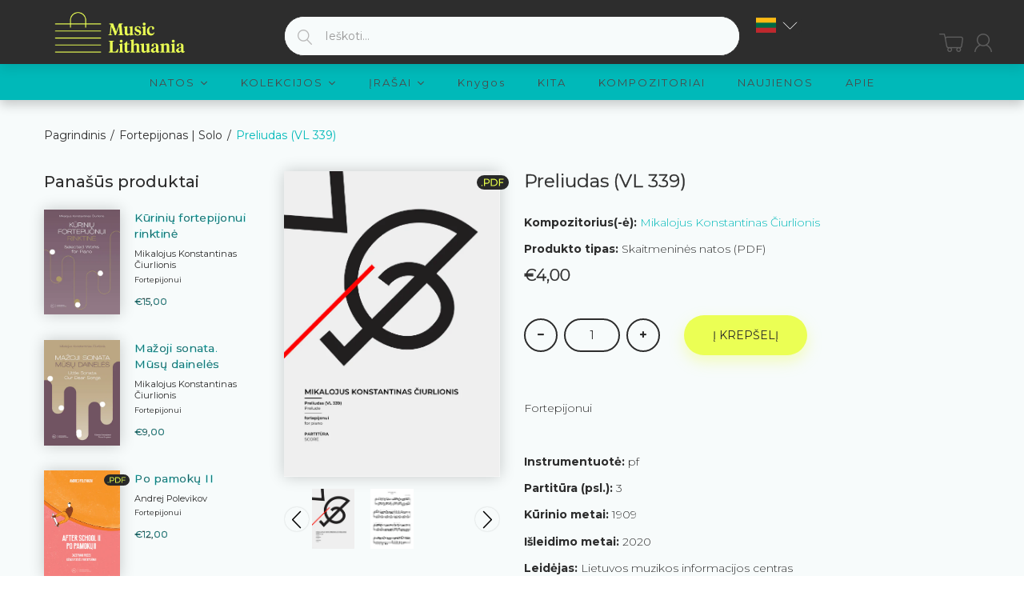

--- FILE ---
content_type: text/html; charset=utf-8
request_url: https://musiclithuania.com/lt/products/preliudas-vl-339
body_size: 59624
content:


<!doctype html>
<!--[if (gt IE 9)|!(IE)]><!--><html lang="en" class="js"> <!--<![endif]-->
<head>
	<script id="pandectes-rules">   /* PANDECTES-GDPR: DO NOT MODIFY AUTO GENERATED CODE OF THIS SCRIPT */      window.PandectesSettings = {"store":{"id":49030004888,"plan":"basic","theme":"[arn] musiclithuania-com #83072 29/09/2021","primaryLocale":"en","adminMode":false,"headless":false,"storefrontRootDomain":"","checkoutRootDomain":"","storefrontAccessToken":""},"tsPublished":1722856792,"declaration":{"showPurpose":false,"showProvider":false,"declIntroText":"","showDateGenerated":true},"language":{"languageMode":"Single","fallbackLanguage":"en","languageDetection":"browser","languagesSupported":[]},"texts":{"managed":{"headerText":{"en":"We respect your privacy"},"consentText":{"en":"This website uses cookies to ensure you get the best experience."},"dismissButtonText":{"en":"Ok"},"linkText":{"en":"Learn more"},"imprintText":{"en":"Imprint"},"preferencesButtonText":{"en":"Preferences"},"allowButtonText":{"en":"Accept"},"denyButtonText":{"en":"Decline"},"leaveSiteButtonText":{"en":"Leave this site"},"cookiePolicyText":{"en":"Cookie policy"},"preferencesPopupTitleText":{"en":"Manage consent preferences"},"preferencesPopupIntroText":{"en":"When you visit any web site, it may store or retrieve information on your browser, mostly in the form of cookies. This information might be about you, your preferences or your device and is mostly used to make the site work as you expect it to. The information does not usually directly identify you, but it can give you a more personalized web experience."},"preferencesPopupCloseButtonText":{"en":"Close"},"preferencesPopupAcceptAllButtonText":{"en":"Accept all"},"preferencesPopupRejectAllButtonText":{"en":"Reject all"},"preferencesPopupSaveButtonText":{"en":"Save preferences & exit"},"accessSectionTitleText":{"en":"Data Portability"},"accessSectionParagraphText":{"en":"You have the right to be able to access your personal data at any time. This includes your account information, your order records as well as any GDPR related requests you have made so far. You have the right to request a full report of your data."},"rectificationSectionTitleText":{"en":"Data Rectification"},"rectificationSectionParagraphText":{"en":"You have the right to request your data to be updated whenever you think it is appropriate."},"erasureSectionTitleText":{"en":"Right to be Forgotten"},"erasureSectionParagraphText":{"en":"Use this option if you want to remove your personal and other data from our store. Keep in mind that this process will delete your account, so you will no longer be able to access or use it anymore."},"declIntroText":{"en":"We use cookies to optimize website functionality, analyze the performance, and provide personalized experience to you. Some cookies are essential to make the website operate and function correctly. Those cookies cannot be disabled. In this window you can manage your preference of cookies."}},"categories":{"strictlyNecessaryCookiesTitleText":{"en":"Strictly necessary cookies"},"functionalityCookiesTitleText":{"en":"Functionality cookies"},"performanceCookiesTitleText":{"en":"Performance cookies"},"targetingCookiesTitleText":{"en":"Targeting cookies"},"unclassifiedCookiesTitleText":{"en":"Unclassified cookies"},"strictlyNecessaryCookiesDescriptionText":{"en":"These cookies are essential in order to enable you to move around the website and use its features, such as accessing secure areas of the website. Without these cookies services you have asked for, like shopping baskets or e-billing, cannot be provided."},"functionalityCookiesDescriptionText":{"en":"These cookies allow the website to remember choices you make (such as your user name, language or the region you are in) and provide enhanced, more personal features. For instance, a website may be able to provide you with local weather reports or traffic news by storing in a cookie the region in which you are currently located. These cookies can also be used to remember changes you have made to text size, fonts and other parts of web pages that you can customise. They may also be used to provide services you have asked for such as watching a video or commenting on a blog. The information these cookies collect may be anonymised and they cannot track your browsing activity on other websites."},"performanceCookiesDescriptionText":{"en":"These cookies collect information about how visitors use a website, for instance which pages visitors go to most often, and if they get error messages from web pages. These cookies don’t collect information that identifies a visitor. All information these cookies collect is aggregated and therefore anonymous. It is only used to improve how a website works."},"targetingCookiesDescriptionText":{"en":"These cookies are used to deliver adverts more relevant to you and your interests They are also used to limit the number of times you see an advertisement as well as help measure the effectiveness of the advertising campaign. They are usually placed by advertising networks with the website operator’s permission. They remember that you have visited a website and this information is shared with other organisations such as advertisers. Quite often targeting or advertising cookies will be linked to site functionality provided by the other organisation."},"unclassifiedCookiesDescriptionText":{"en":"Unclassified cookies are cookies that we are in the process of classifying, together with the providers of individual cookies."}},"auto":{"declName":{"en":"Name"},"declPath":{"en":"Path"},"declType":{"en":"Type"},"declDomain":{"en":"Domain"},"declPurpose":{"en":"Purpose"},"declProvider":{"en":"Provider"},"declRetention":{"en":"Retention"},"declFirstParty":{"en":"First-party"},"declThirdParty":{"en":"Third-party"},"declSeconds":{"en":"seconds"},"declMinutes":{"en":"minutes"},"declHours":{"en":"hours"},"declDays":{"en":"days"},"declMonths":{"en":"months"},"declYears":{"en":"years"},"declSession":{"en":"Session"},"cookiesDetailsText":{"en":"Cookies details"},"preferencesPopupAlwaysAllowedText":{"en":"Always allowed"},"submitButton":{"en":"Submit"},"submittingButton":{"en":"Submitting..."},"cancelButton":{"en":"Cancel"},"guestsSupportInfoText":{"en":"Please login with your customer account to further proceed."},"guestsSupportEmailPlaceholder":{"en":"E-mail address"},"guestsSupportEmailValidationError":{"en":"Email is not valid"},"guestsSupportEmailSuccessTitle":{"en":"Thank you for your request"},"guestsSupportEmailFailureTitle":{"en":"A problem occurred"},"guestsSupportEmailSuccessMessage":{"en":"If you are registered as a customer of this store, you will soon receive an email with instructions on how to proceed."},"guestsSupportEmailFailureMessage":{"en":"Your request was not submitted. Please try again and if problem persists, contact store owner for assistance."},"confirmationSuccessTitle":{"en":"Your request is verified"},"confirmationFailureTitle":{"en":"A problem occurred"},"confirmationSuccessMessage":{"en":"We will soon get back to you as to your request."},"confirmationFailureMessage":{"en":"Your request was not verified. Please try again and if problem persists, contact store owner for assistance"},"consentSectionTitleText":{"en":"Your cookie consent"},"consentSectionNoConsentText":{"en":"You have not consented to the cookies policy of this website."},"consentSectionConsentedText":{"en":"You consented to the cookies policy of this website on"},"consentStatus":{"en":"Consent preference"},"consentDate":{"en":"Consent date"},"consentId":{"en":"Consent ID"},"consentSectionChangeConsentActionText":{"en":"Change consent preference"},"accessSectionGDPRRequestsActionText":{"en":"Data subject requests"},"accessSectionAccountInfoActionText":{"en":"Personal data"},"accessSectionOrdersRecordsActionText":{"en":"Orders"},"accessSectionDownloadReportActionText":{"en":"Request export"},"rectificationCommentPlaceholder":{"en":"Describe what you want to be updated"},"rectificationCommentValidationError":{"en":"Comment is required"},"rectificationSectionEditAccountActionText":{"en":"Request an update"},"erasureSectionRequestDeletionActionText":{"en":"Request personal data deletion"}}},"library":{"previewMode":false,"fadeInTimeout":0,"defaultBlocked":7,"showLink":true,"showImprintLink":false,"enabled":true,"cookie":{"name":"_pandectes_gdpr","expiryDays":365,"secure":true,"domain":""},"dismissOnScroll":false,"dismissOnWindowClick":false,"dismissOnTimeout":false,"palette":{"popup":{"background":"#2D2D2D","backgroundForCalculations":{"a":1,"b":45,"g":45,"r":45},"text":"#FFFFFF"},"button":{"background":"#EBFF54","backgroundForCalculations":{"a":1,"b":84,"g":255,"r":235},"text":"#000000","textForCalculation":{"a":1,"b":0,"g":0,"r":0},"border":"transparent"}},"content":{"href":"https://music-lithuania.myshopify.com/policies/privacy-policy","imprintHref":"/","close":"&#10005;","target":"_blank","logo":"<img class=\"cc-banner-logo\" height=\"40\" width=\"40\" src=\"https://cdn.shopify.com/s/files/1/0490/3000/4888/t/2/assets/gdpr-banner-logo.png?v=1607442526\" alt=\"Music Lithuania\" />"},"window":"<div role=\"dialog\" aria-live=\"polite\" aria-label=\"cookieconsent\" aria-describedby=\"cookieconsent:desc\" id=\"cookie-consent-dialogBox\" class=\"cc-window-wrapper cc-bottom-wrapper\"><div class=\"pd-cookie-banner-window cc-window {{classes}}\"><!--googleoff: all-->{{children}}<!--googleon: all--></div></div>","compliance":{"opt-both":"<div class=\"cc-compliance cc-highlight\">{{deny}}{{allow}}</div>"},"type":"opt-both","layouts":{"basic":"{{logo}}{{messagelink}}{{compliance}}"},"position":"bottom","theme":"edgeless","revokable":false,"animateRevokable":false,"revokableReset":false,"revokableLogoUrl":"","revokablePlacement":"bottom-left","revokableMarginHorizontal":15,"revokableMarginVertical":15,"static":false,"autoAttach":true,"hasTransition":true,"blacklistPage":[""]},"geolocation":{"auOnly":false,"brOnly":false,"caOnly":false,"chOnly":false,"euOnly":false,"jpOnly":false,"nzOnly":false,"thOnly":false,"zaOnly":false,"canadaOnly":false,"globalVisibility":true},"dsr":{"guestsSupport":false,"accessSectionDownloadReportAuto":false},"banner":{"resetTs":1607441773,"extraCss":"        .cc-banner-logo {max-width: 24em!important;}    @media(min-width: 768px) {.cc-window.cc-floating{max-width: 24em!important;width: 24em!important;}}    .cc-message, .pd-cookie-banner-window .cc-header, .cc-logo {text-align: left}    .cc-window-wrapper{z-index: 16777100;}    .cc-window{z-index: 16777100;font-family: inherit;}    .pd-cookie-banner-window .cc-header{font-family: inherit;}    .pd-cp-ui{font-family: inherit; background-color: #2D2D2D;color:#FFFFFF;}    button.pd-cp-btn, a.pd-cp-btn{background-color:#EBFF54;color:#000000!important;}    input + .pd-cp-preferences-slider{background-color: rgba(255, 255, 255, 0.3)}    .pd-cp-scrolling-section::-webkit-scrollbar{background-color: rgba(255, 255, 255, 0.3)}    input:checked + .pd-cp-preferences-slider{background-color: rgba(255, 255, 255, 1)}    .pd-cp-scrolling-section::-webkit-scrollbar-thumb {background-color: rgba(255, 255, 255, 1)}    .pd-cp-ui-close{color:#FFFFFF;}    .pd-cp-preferences-slider:before{background-color: #2D2D2D}    .pd-cp-title:before {border-color: #FFFFFF!important}    .pd-cp-preferences-slider{background-color:#FFFFFF}    .pd-cp-toggle{color:#FFFFFF!important}    @media(max-width:699px) {.pd-cp-ui-close-top svg {fill: #FFFFFF}}    .pd-cp-toggle:hover,.pd-cp-toggle:visited,.pd-cp-toggle:active{color:#FFFFFF!important}    .pd-cookie-banner-window {}  ","customJavascript":null,"showPoweredBy":false,"revokableTrigger":false,"hybridStrict":false,"cookiesBlockedByDefault":"7","isActive":true,"implicitSavePreferences":false,"cookieIcon":false,"blockBots":false,"showCookiesDetails":false,"hasTransition":true,"blockingPage":false,"showOnlyLandingPage":false,"leaveSiteUrl":"https://www.google.com","linkRespectStoreLang":false},"cookies":{"0":[{"name":"secure_customer_sig","type":"http","domain":"musiclithuania.com","path":"/","provider":"Shopify","firstParty":true,"retention":"1 year(s)","expires":1,"unit":"declYears","purpose":{"en":"Used in connection with customer login."}},{"name":"_cmp_a","type":"http","domain":".musiclithuania.com","path":"/","provider":"Shopify","firstParty":true,"retention":"1 year(s)","expires":1,"unit":"declYears","purpose":{"en":"Used for managing customer privacy settings."}},{"name":"keep_alive","type":"http","domain":"musiclithuania.com","path":"/","provider":"Shopify","firstParty":true,"retention":"30 minute(s)","expires":30,"unit":"declMinutes","purpose":{"en":"Used in connection with buyer localization."}},{"name":"localization","type":"http","domain":"musiclithuania.com","path":"/","provider":"Shopify","firstParty":true,"retention":"1 year(s)","expires":1,"unit":"declYears","purpose":{"en":"Shopify store localization"}},{"name":"cart","type":"http","domain":"musiclithuania.com","path":"/","provider":"Shopify","firstParty":true,"retention":"1 month(s)","expires":1,"unit":"declMonths","purpose":{"en":"Necessary for the shopping cart functionality on the website."}},{"name":"cart_currency","type":"http","domain":"musiclithuania.com","path":"/","provider":"Shopify","firstParty":true,"retention":"1 month(s)","expires":1,"unit":"declMonths","purpose":{"en":"The cookie is necessary for the secure checkout and payment function on the website. This function is provided by shopify.com."}},{"name":"_pandectes_gdpr","type":"http","domain":".musiclithuania.com","path":"/","provider":"Pandectes","firstParty":true,"retention":"1 year(s)","expires":1,"unit":"declYears","purpose":{"en":"Used for the functionality of the cookies consent banner."}},{"name":"_tracking_consent","type":"http","domain":".musiclithuania.com","path":"/","provider":"Shopify","firstParty":true,"retention":"1 year(s)","expires":1,"unit":"declYears","purpose":{"en":"Tracking preferences."}},{"name":"cart_ts","type":"http","domain":"musiclithuania.com","path":"/","provider":"Shopify","firstParty":true,"retention":"1 month(s)","expires":1,"unit":"declMonths","purpose":{"en":"Used in connection with checkout."}},{"name":"cart_sig","type":"http","domain":"musiclithuania.com","path":"/","provider":"Shopify","firstParty":true,"retention":"1 month(s)","expires":1,"unit":"declMonths","purpose":{"en":"Shopify analytics."}},{"name":"wpm-test-cookie","type":"http","domain":"com","path":"/","provider":"Shopify","firstParty":false,"retention":"Session","expires":1,"unit":"declSeconds","purpose":{"en":"Used to ensure our systems are working correctly."}},{"name":"wpm-test-cookie","type":"http","domain":"musiclithuania.com","path":"/","provider":"Shopify","firstParty":true,"retention":"Session","expires":1,"unit":"declSeconds","purpose":{"en":"Used to ensure our systems are working correctly."}},{"name":"_shopify_essential","type":"http","domain":"musiclithuania.com","path":"/","provider":"Shopify","firstParty":true,"retention":"1 year(s)","expires":1,"unit":"declYears","purpose":{"en":"Used on the accounts page."}}],"1":[{"name":"_hjSessionUser_1867797","type":"http","domain":".musiclithuania.com","path":"/","provider":"Hotjar","firstParty":true,"retention":"1 year(s)","expires":1,"unit":"declYears","purpose":{"en":""}},{"name":"_hjSession_1867797","type":"http","domain":".musiclithuania.com","path":"/","provider":"Hotjar","firstParty":true,"retention":"30 minute(s)","expires":30,"unit":"declMinutes","purpose":{"en":""}}],"2":[{"name":"_shopify_y","type":"http","domain":".musiclithuania.com","path":"/","provider":"Shopify","firstParty":true,"retention":"1 year(s)","expires":1,"unit":"declYears","purpose":{"en":"Shopify analytics."}},{"name":"_orig_referrer","type":"http","domain":".musiclithuania.com","path":"/","provider":"Shopify","firstParty":true,"retention":"2 ","expires":2,"unit":"declSession","purpose":{"en":"Tracks landing pages."}},{"name":"_gat","type":"http","domain":".musiclithuania.com","path":"/","provider":"Google","firstParty":true,"retention":"1 minute(s)","expires":1,"unit":"declMinutes","purpose":{"en":"Cookie is placed by Google Analytics to filter requests from bots."}},{"name":"_gid","type":"http","domain":".musiclithuania.com","path":"/","provider":"Google","firstParty":true,"retention":"1 day(s)","expires":1,"unit":"declDays","purpose":{"en":"Cookie is placed by Google Analytics to count and track pageviews."}},{"name":"_landing_page","type":"http","domain":".musiclithuania.com","path":"/","provider":"Shopify","firstParty":true,"retention":"2 ","expires":2,"unit":"declSession","purpose":{"en":"Tracks landing pages."}},{"name":"_shopify_s","type":"http","domain":".musiclithuania.com","path":"/","provider":"Shopify","firstParty":true,"retention":"30 minute(s)","expires":30,"unit":"declMinutes","purpose":{"en":"Shopify analytics."}},{"name":"_shopify_sa_t","type":"http","domain":".musiclithuania.com","path":"/","provider":"Shopify","firstParty":true,"retention":"30 minute(s)","expires":30,"unit":"declMinutes","purpose":{"en":"Shopify analytics relating to marketing & referrals."}},{"name":"_shopify_sa_p","type":"http","domain":".musiclithuania.com","path":"/","provider":"Shopify","firstParty":true,"retention":"30 minute(s)","expires":30,"unit":"declMinutes","purpose":{"en":"Shopify analytics relating to marketing & referrals."}},{"name":"_ga","type":"http","domain":".musiclithuania.com","path":"/","provider":"Google","firstParty":true,"retention":"1 year(s)","expires":1,"unit":"declYears","purpose":{"en":"Cookie is set by Google Analytics with unknown functionality"}},{"name":"_shopify_s","type":"http","domain":"com","path":"/","provider":"Shopify","firstParty":false,"retention":"Session","expires":1,"unit":"declSeconds","purpose":{"en":"Shopify analytics."}},{"name":"_boomr_clss","type":"html_local","domain":"https://musiclithuania.com","path":"/","provider":"Shopify","firstParty":true,"retention":"Persistent","expires":1,"unit":"declYears","purpose":{"en":"Used to monitor and optimize the performance of Shopify stores."}},{"name":"_ga_LJL0PPTCNW","type":"http","domain":".musiclithuania.com","path":"/","provider":"Google","firstParty":true,"retention":"1 year(s)","expires":1,"unit":"declYears","purpose":{"en":""}}],"4":[],"8":[{"name":"currency","type":"http","domain":".musiclithuania.com","path":"/","provider":"Unknown","firstParty":true,"retention":"1 year(s)","expires":1,"unit":"declYears","purpose":{"en":""}},{"name":"History.store","type":"html_session","domain":"https://musiclithuania.com","path":"/","provider":"Unknown","firstParty":true,"retention":"Session","expires":1,"unit":"declYears","purpose":{"en":""}},{"name":"mycookie","type":"http","domain":"musiclithuania.com","path":"/collections","provider":"Unknown","firstParty":true,"retention":"Session","expires":-55,"unit":"declYears","purpose":{"en":""}},{"name":"__cflb","type":"http","domain":"api2.hcaptcha.com","path":"/","provider":"Unknown","firstParty":false,"retention":"30 minute(s)","expires":30,"unit":"declMinutes","purpose":{"en":""}},{"name":"modernizr","type":"html_local","domain":"https://musiclithuania.com","path":"/","provider":"Unknown","firstParty":true,"retention":"Persistent","expires":1,"unit":"declYears","purpose":{"en":""}},{"name":"_hjLocalStorageTest","type":"html_local","domain":"https://musiclithuania.com","path":"/","provider":"Unknown","firstParty":true,"retention":"Persistent","expires":1,"unit":"declYears","purpose":{"en":""}},{"name":"local-storage-test","type":"html_local","domain":"https://musiclithuania.com","path":"/","provider":"Unknown","firstParty":true,"retention":"Persistent","expires":1,"unit":"declYears","purpose":{"en":""}},{"name":"TEST","type":"html_session","domain":"https://musiclithuania.com","path":"/","provider":"Unknown","firstParty":true,"retention":"Session","expires":1,"unit":"declYears","purpose":{"en":""}},{"name":"modernizr","type":"html_session","domain":"https://musiclithuania.com","path":"/","provider":"Unknown","firstParty":true,"retention":"Session","expires":1,"unit":"declYears","purpose":{"en":""}},{"name":"_hjSessionStorageTest","type":"html_session","domain":"https://musiclithuania.com","path":"/","provider":"Unknown","firstParty":true,"retention":"Session","expires":1,"unit":"declYears","purpose":{"en":""}},{"name":"session-storage-test","type":"html_session","domain":"https://musiclithuania.com","path":"/","provider":"Unknown","firstParty":true,"retention":"Session","expires":1,"unit":"declYears","purpose":{"en":""}}]},"blocker":{"isActive":false,"googleConsentMode":{"id":"","analyticsId":"","adwordsId":"","isActive":false,"adStorageCategory":4,"analyticsStorageCategory":2,"personalizationStorageCategory":1,"functionalityStorageCategory":1,"customEvent":false,"securityStorageCategory":0,"redactData":false,"urlPassthrough":false,"dataLayerProperty":"dataLayer","waitForUpdate":0,"useNativeChannel":false},"facebookPixel":{"id":"","isActive":false,"ldu":false},"rakuten":{"isActive":false,"cmp":false,"ccpa":false},"klaviyoIsActive":false,"gpcIsActive":false,"defaultBlocked":7,"patterns":{"whiteList":[],"blackList":{"1":[],"2":[],"4":[],"8":[]},"iframesWhiteList":[],"iframesBlackList":{"1":[],"2":[],"4":[],"8":[]},"beaconsWhiteList":[],"beaconsBlackList":{"1":[],"2":[],"4":[],"8":[]}}}}      !function(){"use strict";window.PandectesRules=window.PandectesRules||{},window.PandectesRules.manualBlacklist={1:[],2:[],4:[]},window.PandectesRules.blacklistedIFrames={1:[],2:[],4:[]},window.PandectesRules.blacklistedCss={1:[],2:[],4:[]},window.PandectesRules.blacklistedBeacons={1:[],2:[],4:[]};var e="javascript/blocked";function t(e){return new RegExp(e.replace(/[/\\.+?$()]/g,"\\$&").replace("*","(.*)"))}var n=function(e){var t=arguments.length>1&&void 0!==arguments[1]?arguments[1]:"log";new URLSearchParams(window.location.search).get("log")&&console[t]("PandectesRules: ".concat(e))};function a(e){var t=document.createElement("script");t.async=!0,t.src=e,document.head.appendChild(t)}function r(e,t){var n=Object.keys(e);if(Object.getOwnPropertySymbols){var a=Object.getOwnPropertySymbols(e);t&&(a=a.filter((function(t){return Object.getOwnPropertyDescriptor(e,t).enumerable}))),n.push.apply(n,a)}return n}function o(e){for(var t=1;t<arguments.length;t++){var n=null!=arguments[t]?arguments[t]:{};t%2?r(Object(n),!0).forEach((function(t){c(e,t,n[t])})):Object.getOwnPropertyDescriptors?Object.defineProperties(e,Object.getOwnPropertyDescriptors(n)):r(Object(n)).forEach((function(t){Object.defineProperty(e,t,Object.getOwnPropertyDescriptor(n,t))}))}return e}function i(e){var t=function(e,t){if("object"!=typeof e||!e)return e;var n=e[Symbol.toPrimitive];if(void 0!==n){var a=n.call(e,t||"default");if("object"!=typeof a)return a;throw new TypeError("@@toPrimitive must return a primitive value.")}return("string"===t?String:Number)(e)}(e,"string");return"symbol"==typeof t?t:t+""}function c(e,t,n){return(t=i(t))in e?Object.defineProperty(e,t,{value:n,enumerable:!0,configurable:!0,writable:!0}):e[t]=n,e}function s(e,t){return function(e){if(Array.isArray(e))return e}(e)||function(e,t){var n=null==e?null:"undefined"!=typeof Symbol&&e[Symbol.iterator]||e["@@iterator"];if(null!=n){var a,r,o,i,c=[],s=!0,l=!1;try{if(o=(n=n.call(e)).next,0===t){if(Object(n)!==n)return;s=!1}else for(;!(s=(a=o.call(n)).done)&&(c.push(a.value),c.length!==t);s=!0);}catch(e){l=!0,r=e}finally{try{if(!s&&null!=n.return&&(i=n.return(),Object(i)!==i))return}finally{if(l)throw r}}return c}}(e,t)||d(e,t)||function(){throw new TypeError("Invalid attempt to destructure non-iterable instance.\nIn order to be iterable, non-array objects must have a [Symbol.iterator]() method.")}()}function l(e){return function(e){if(Array.isArray(e))return u(e)}(e)||function(e){if("undefined"!=typeof Symbol&&null!=e[Symbol.iterator]||null!=e["@@iterator"])return Array.from(e)}(e)||d(e)||function(){throw new TypeError("Invalid attempt to spread non-iterable instance.\nIn order to be iterable, non-array objects must have a [Symbol.iterator]() method.")}()}function d(e,t){if(e){if("string"==typeof e)return u(e,t);var n=Object.prototype.toString.call(e).slice(8,-1);return"Object"===n&&e.constructor&&(n=e.constructor.name),"Map"===n||"Set"===n?Array.from(e):"Arguments"===n||/^(?:Ui|I)nt(?:8|16|32)(?:Clamped)?Array$/.test(n)?u(e,t):void 0}}function u(e,t){(null==t||t>e.length)&&(t=e.length);for(var n=0,a=new Array(t);n<t;n++)a[n]=e[n];return a}var f=window.PandectesRulesSettings||window.PandectesSettings,g=!(void 0===window.dataLayer||!Array.isArray(window.dataLayer)||!window.dataLayer.some((function(e){return"pandectes_full_scan"===e.event}))),p=function(){var e,t=arguments.length>0&&void 0!==arguments[0]?arguments[0]:"_pandectes_gdpr",n=("; "+document.cookie).split("; "+t+"=");if(n.length<2)e={};else{var a=n.pop().split(";");e=window.atob(a.shift())}var r=function(e){try{return JSON.parse(e)}catch(e){return!1}}(e);return!1!==r?r:e}(),y=f.banner.isActive,h=f.blocker,v=h.defaultBlocked,w=h.patterns,m=p&&null!==p.preferences&&void 0!==p.preferences?p.preferences:null,b=g?0:y?null===m?v:m:0,k={1:!(1&b),2:!(2&b),4:!(4&b)},_=w.blackList,S=w.whiteList,L=w.iframesBlackList,C=w.iframesWhiteList,A=w.beaconsBlackList,P=w.beaconsWhiteList,O={blackList:[],whiteList:[],iframesBlackList:{1:[],2:[],4:[],8:[]},iframesWhiteList:[],beaconsBlackList:{1:[],2:[],4:[],8:[]},beaconsWhiteList:[]};[1,2,4].map((function(e){var n;k[e]||((n=O.blackList).push.apply(n,l(_[e].length?_[e].map(t):[])),O.iframesBlackList[e]=L[e].length?L[e].map(t):[],O.beaconsBlackList[e]=A[e].length?A[e].map(t):[])})),O.whiteList=S.length?S.map(t):[],O.iframesWhiteList=C.length?C.map(t):[],O.beaconsWhiteList=P.length?P.map(t):[];var E={scripts:[],iframes:{1:[],2:[],4:[]},beacons:{1:[],2:[],4:[]},css:{1:[],2:[],4:[]}},B=function(t,n){return t&&(!n||n!==e)&&(!O.blackList||O.blackList.some((function(e){return e.test(t)})))&&(!O.whiteList||O.whiteList.every((function(e){return!e.test(t)})))},I=function(e,t){var n=O.iframesBlackList[t],a=O.iframesWhiteList;return e&&(!n||n.some((function(t){return t.test(e)})))&&(!a||a.every((function(t){return!t.test(e)})))},j=function(e,t){var n=O.beaconsBlackList[t],a=O.beaconsWhiteList;return e&&(!n||n.some((function(t){return t.test(e)})))&&(!a||a.every((function(t){return!t.test(e)})))},R=new MutationObserver((function(e){for(var t=0;t<e.length;t++)for(var n=e[t].addedNodes,a=0;a<n.length;a++){var r=n[a],o=r.dataset&&r.dataset.cookiecategory;if(1===r.nodeType&&"LINK"===r.tagName){var i=r.dataset&&r.dataset.href;if(i&&o)switch(o){case"functionality":case"C0001":E.css[1].push(i);break;case"performance":case"C0002":E.css[2].push(i);break;case"targeting":case"C0003":E.css[4].push(i)}}}})),T=new MutationObserver((function(t){for(var a=0;a<t.length;a++)for(var r=t[a].addedNodes,o=function(){var t=r[i],a=t.src||t.dataset&&t.dataset.src,o=t.dataset&&t.dataset.cookiecategory;if(1===t.nodeType&&"IFRAME"===t.tagName){if(a){var c=!1;I(a,1)||"functionality"===o||"C0001"===o?(c=!0,E.iframes[1].push(a)):I(a,2)||"performance"===o||"C0002"===o?(c=!0,E.iframes[2].push(a)):(I(a,4)||"targeting"===o||"C0003"===o)&&(c=!0,E.iframes[4].push(a)),c&&(t.removeAttribute("src"),t.setAttribute("data-src",a))}}else if(1===t.nodeType&&"IMG"===t.tagName){if(a){var s=!1;j(a,1)?(s=!0,E.beacons[1].push(a)):j(a,2)?(s=!0,E.beacons[2].push(a)):j(a,4)&&(s=!0,E.beacons[4].push(a)),s&&(t.removeAttribute("src"),t.setAttribute("data-src",a))}}else if(1===t.nodeType&&"SCRIPT"===t.tagName){var l=t.type,d=!1;if(B(a,l)?(n("rule blocked: ".concat(a)),d=!0):a&&o?n("manually blocked @ ".concat(o,": ").concat(a)):o&&n("manually blocked @ ".concat(o,": inline code")),d){E.scripts.push([t,l]),t.type=e;t.addEventListener("beforescriptexecute",(function n(a){t.getAttribute("type")===e&&a.preventDefault(),t.removeEventListener("beforescriptexecute",n)})),t.parentElement&&t.parentElement.removeChild(t)}}},i=0;i<r.length;i++)o()})),D=document.createElement,N={src:Object.getOwnPropertyDescriptor(HTMLScriptElement.prototype,"src"),type:Object.getOwnPropertyDescriptor(HTMLScriptElement.prototype,"type")};window.PandectesRules.unblockCss=function(e){var t=E.css[e]||[];t.length&&n("Unblocking CSS for ".concat(e)),t.forEach((function(e){var t=document.querySelector('link[data-href^="'.concat(e,'"]'));t.removeAttribute("data-href"),t.href=e})),E.css[e]=[]},window.PandectesRules.unblockIFrames=function(e){var t=E.iframes[e]||[];t.length&&n("Unblocking IFrames for ".concat(e)),O.iframesBlackList[e]=[],t.forEach((function(e){var t=document.querySelector('iframe[data-src^="'.concat(e,'"]'));t.removeAttribute("data-src"),t.src=e})),E.iframes[e]=[]},window.PandectesRules.unblockBeacons=function(e){var t=E.beacons[e]||[];t.length&&n("Unblocking Beacons for ".concat(e)),O.beaconsBlackList[e]=[],t.forEach((function(e){var t=document.querySelector('img[data-src^="'.concat(e,'"]'));t.removeAttribute("data-src"),t.src=e})),E.beacons[e]=[]},window.PandectesRules.unblockInlineScripts=function(e){var t=1===e?"functionality":2===e?"performance":"targeting",a=document.querySelectorAll('script[type="javascript/blocked"][data-cookiecategory="'.concat(t,'"]'));n("unblockInlineScripts: ".concat(a.length," in ").concat(t)),a.forEach((function(e){var t=document.createElement("script");t.type="text/javascript",e.hasAttribute("src")?t.src=e.getAttribute("src"):t.textContent=e.textContent,document.head.appendChild(t),e.parentNode.removeChild(e)}))},window.PandectesRules.unblockInlineCss=function(e){var t=1===e?"functionality":2===e?"performance":"targeting",a=document.querySelectorAll('link[data-cookiecategory="'.concat(t,'"]'));n("unblockInlineCss: ".concat(a.length," in ").concat(t)),a.forEach((function(e){e.href=e.getAttribute("data-href")}))},window.PandectesRules.unblock=function(e){e.length<1?(O.blackList=[],O.whiteList=[],O.iframesBlackList=[],O.iframesWhiteList=[]):(O.blackList&&(O.blackList=O.blackList.filter((function(t){return e.every((function(e){return"string"==typeof e?!t.test(e):e instanceof RegExp?t.toString()!==e.toString():void 0}))}))),O.whiteList&&(O.whiteList=[].concat(l(O.whiteList),l(e.map((function(e){if("string"==typeof e){var n=".*"+t(e)+".*";if(O.whiteList.every((function(e){return e.toString()!==n.toString()})))return new RegExp(n)}else if(e instanceof RegExp&&O.whiteList.every((function(t){return t.toString()!==e.toString()})))return e;return null})).filter(Boolean)))));var a=0;l(E.scripts).forEach((function(e,t){var n=s(e,2),r=n[0],o=n[1];if(function(e){var t=e.getAttribute("src");return O.blackList&&O.blackList.every((function(e){return!e.test(t)}))||O.whiteList&&O.whiteList.some((function(e){return e.test(t)}))}(r)){for(var i=document.createElement("script"),c=0;c<r.attributes.length;c++){var l=r.attributes[c];"src"!==l.name&&"type"!==l.name&&i.setAttribute(l.name,r.attributes[c].value)}i.setAttribute("src",r.src),i.setAttribute("type",o||"application/javascript"),document.head.appendChild(i),E.scripts.splice(t-a,1),a++}})),0==O.blackList.length&&0===O.iframesBlackList[1].length&&0===O.iframesBlackList[2].length&&0===O.iframesBlackList[4].length&&0===O.beaconsBlackList[1].length&&0===O.beaconsBlackList[2].length&&0===O.beaconsBlackList[4].length&&(n("Disconnecting observers"),T.disconnect(),R.disconnect())};var x=f.store,M=x.adminMode,U=x.headless,z=x.storefrontRootDomain,F=x.checkoutRootDomain,W=x.storefrontAccessToken,H=f.banner.isActive,q=f.blocker.defaultBlocked;H&&function(e){if(window.Shopify&&window.Shopify.customerPrivacy)e();else{var t=null;window.Shopify&&window.Shopify.loadFeatures&&window.Shopify.trackingConsent?e():t=setInterval((function(){window.Shopify&&window.Shopify.loadFeatures&&(clearInterval(t),window.Shopify.loadFeatures([{name:"consent-tracking-api",version:"0.1"}],(function(t){t?n("Shopify.customerPrivacy API - failed to load"):(n("shouldShowBanner() -> ".concat(window.Shopify.trackingConsent.shouldShowBanner()," | saleOfDataRegion() -> ").concat(window.Shopify.trackingConsent.saleOfDataRegion())),e())})))}),10)}}((function(){!function(){var e=window.Shopify.trackingConsent;if(!1!==e.shouldShowBanner()||null!==m||7!==q)try{var t=M&&!(window.Shopify&&window.Shopify.AdminBarInjector),a={preferences:!(1&b)||g||t,analytics:!(2&b)||g||t,marketing:!(4&b)||g||t};U&&(a.headlessStorefront=!0,a.storefrontRootDomain=null!=z&&z.length?z:window.location.hostname,a.checkoutRootDomain=null!=F&&F.length?F:"checkout.".concat(window.location.hostname),a.storefrontAccessToken=null!=W&&W.length?W:""),e.firstPartyMarketingAllowed()===a.marketing&&e.analyticsProcessingAllowed()===a.analytics&&e.preferencesProcessingAllowed()===a.preferences||e.setTrackingConsent(a,(function(e){e&&e.error?n("Shopify.customerPrivacy API - failed to setTrackingConsent"):n("setTrackingConsent(".concat(JSON.stringify(a),")"))}))}catch(e){n("Shopify.customerPrivacy API - exception")}}(),function(){if(U){var e=window.Shopify.trackingConsent,t=e.currentVisitorConsent();if(navigator.globalPrivacyControl&&""===t.sale_of_data){var a={sale_of_data:!1,headlessStorefront:!0};a.storefrontRootDomain=null!=z&&z.length?z:window.location.hostname,a.checkoutRootDomain=null!=F&&F.length?F:"checkout.".concat(window.location.hostname),a.storefrontAccessToken=null!=W&&W.length?W:"",e.setTrackingConsent(a,(function(e){e&&e.error?n("Shopify.customerPrivacy API - failed to setTrackingConsent({".concat(JSON.stringify(a),")")):n("setTrackingConsent(".concat(JSON.stringify(a),")"))}))}}}()}));var G=["AT","BE","BG","HR","CY","CZ","DK","EE","FI","FR","DE","GR","HU","IE","IT","LV","LT","LU","MT","NL","PL","PT","RO","SK","SI","ES","SE","GB","LI","NO","IS"],J=f.banner,V=J.isActive,K=J.hybridStrict,$=f.geolocation,Y=$.caOnly,Z=void 0!==Y&&Y,Q=$.euOnly,X=void 0!==Q&&Q,ee=$.brOnly,te=void 0!==ee&&ee,ne=$.jpOnly,ae=void 0!==ne&&ne,re=$.thOnly,oe=void 0!==re&&re,ie=$.chOnly,ce=void 0!==ie&&ie,se=$.zaOnly,le=void 0!==se&&se,de=$.canadaOnly,ue=void 0!==de&&de,fe=$.globalVisibility,ge=void 0===fe||fe,pe=f.blocker,ye=pe.defaultBlocked,he=void 0===ye?7:ye,ve=pe.googleConsentMode,we=ve.isActive,me=ve.customEvent,be=ve.id,ke=void 0===be?"":be,_e=ve.analyticsId,Se=void 0===_e?"":_e,Le=ve.adwordsId,Ce=void 0===Le?"":Le,Ae=ve.redactData,Pe=ve.urlPassthrough,Oe=ve.adStorageCategory,Ee=ve.analyticsStorageCategory,Be=ve.functionalityStorageCategory,Ie=ve.personalizationStorageCategory,je=ve.securityStorageCategory,Re=ve.dataLayerProperty,Te=void 0===Re?"dataLayer":Re,De=ve.waitForUpdate,Ne=void 0===De?0:De,xe=ve.useNativeChannel,Me=void 0!==xe&&xe;function Ue(){window[Te].push(arguments)}window[Te]=window[Te]||[];var ze,Fe,We={hasInitialized:!1,useNativeChannel:!1,ads_data_redaction:!1,url_passthrough:!1,data_layer_property:"dataLayer",storage:{ad_storage:"granted",ad_user_data:"granted",ad_personalization:"granted",analytics_storage:"granted",functionality_storage:"granted",personalization_storage:"granted",security_storage:"granted"}};if(V&&we){var He=he&Oe?"denied":"granted",qe=he&Ee?"denied":"granted",Ge=he&Be?"denied":"granted",Je=he&Ie?"denied":"granted",Ve=he&je?"denied":"granted";We.hasInitialized=!0,We.useNativeChannel=Me,We.url_passthrough=Pe,We.ads_data_redaction="denied"===He&&Ae,We.storage.ad_storage=He,We.storage.ad_user_data=He,We.storage.ad_personalization=He,We.storage.analytics_storage=qe,We.storage.functionality_storage=Ge,We.storage.personalization_storage=Je,We.storage.security_storage=Ve,We.data_layer_property=Te||"dataLayer",We.ads_data_redaction&&Ue("set","ads_data_redaction",We.ads_data_redaction),We.url_passthrough&&Ue("set","url_passthrough",We.url_passthrough),function(){!1===Me?console.log("Pandectes: Google Consent Mode (av2)"):console.log("Pandectes: Google Consent Mode (av2nc)");var e=b!==he?{wait_for_update:Ne||500}:Ne?{wait_for_update:Ne}:{};ge&&!K?Ue("consent","default",o(o({},We.storage),e)):(Ue("consent","default",o(o(o({},We.storage),e),{},{region:[].concat(l(X||K?G:[]),l(Z&&!K?["US-CA","US-VA","US-CT","US-UT","US-CO"]:[]),l(te&&!K?["BR"]:[]),l(ae&&!K?["JP"]:[]),l(ue&&!K?["CA"]:[]),l(oe&&!K?["TH"]:[]),l(ce&&!K?["CH"]:[]),l(le&&!K?["ZA"]:[]))})),Ue("consent","default",{ad_storage:"granted",ad_user_data:"granted",ad_personalization:"granted",analytics_storage:"granted",functionality_storage:"granted",personalization_storage:"granted",security_storage:"granted"}));if(null!==m){var t=b&Oe?"denied":"granted",n=b&Ee?"denied":"granted",r=b&Be?"denied":"granted",i=b&Ie?"denied":"granted",c=b&je?"denied":"granted";We.storage.ad_storage=t,We.storage.ad_user_data=t,We.storage.ad_personalization=t,We.storage.analytics_storage=n,We.storage.functionality_storage=r,We.storage.personalization_storage=i,We.storage.security_storage=c,Ue("consent","update",We.storage)}(ke.length||Se.length||Ce.length)&&(window[We.data_layer_property].push({"pandectes.start":(new Date).getTime(),event:"pandectes-rules.min.js"}),(Se.length||Ce.length)&&Ue("js",new Date));var s="https://www.googletagmanager.com";if(ke.length){var d=ke.split(",");window[We.data_layer_property].push({"gtm.start":(new Date).getTime(),event:"gtm.js"});for(var u=0;u<d.length;u++){var f="dataLayer"!==We.data_layer_property?"&l=".concat(We.data_layer_property):"";a("".concat(s,"/gtm.js?id=").concat(d[u].trim()).concat(f))}}if(Se.length)for(var g=Se.split(","),p=0;p<g.length;p++){var y=g[p].trim();y.length&&(a("".concat(s,"/gtag/js?id=").concat(y)),Ue("config",y,{send_page_view:!1}))}if(Ce.length)for(var h=Ce.split(","),v=0;v<h.length;v++){var w=h[v].trim();w.length&&(a("".concat(s,"/gtag/js?id=").concat(w)),Ue("config",w,{allow_enhanced_conversions:!0}))}}()}V&&me&&(Fe=7===(ze=b)?"deny":0===ze?"allow":"mixed",window[Te].push({event:"Pandectes_Consent_Update",pandectes_status:Fe,pandectes_categories:{C0000:"allow",C0001:k[1]?"allow":"deny",C0002:k[2]?"allow":"deny",C0003:k[4]?"allow":"deny"}}));var Ke=f.blocker,$e=Ke.klaviyoIsActive,Ye=Ke.googleConsentMode.adStorageCategory;$e&&window.addEventListener("PandectesEvent_OnConsent",(function(e){var t=e.detail.preferences;if(null!=t){var n=t&Ye?"denied":"granted";void 0!==window.klaviyo&&window.klaviyo.isIdentified()&&window.klaviyo.push(["identify",{ad_personalization:n,ad_user_data:n}])}})),f.banner.revokableTrigger&&window.addEventListener("PandectesEvent_OnInitialize",(function(){document.querySelectorAll('[href*="#reopenBanner"]').forEach((function(e){e.onclick=function(e){e.preventDefault(),window.Pandectes.fn.revokeConsent()}}))})),window.PandectesRules.gcm=We;var Ze=f.banner.isActive,Qe=f.blocker.isActive;n("Prefs: ".concat(b," | Banner: ").concat(Ze?"on":"off"," | Blocker: ").concat(Qe?"on":"off"));var Xe=null===m&&/\/checkouts\//.test(window.location.pathname);0!==b&&!1===g&&Qe&&!Xe&&(n("Blocker will execute"),document.createElement=function(){for(var t=arguments.length,n=new Array(t),a=0;a<t;a++)n[a]=arguments[a];if("script"!==n[0].toLowerCase())return D.bind?D.bind(document).apply(void 0,n):D;var r=D.bind(document).apply(void 0,n);try{Object.defineProperties(r,{src:o(o({},N.src),{},{set:function(t){B(t,r.type)&&N.type.set.call(this,e),N.src.set.call(this,t)}}),type:o(o({},N.type),{},{get:function(){var t=N.type.get.call(this);return t===e||B(this.src,t)?null:t},set:function(t){var n=B(r.src,r.type)?e:t;N.type.set.call(this,n)}})}),r.setAttribute=function(t,n){if("type"===t){var a=B(r.src,r.type)?e:n;N.type.set.call(r,a)}else"src"===t?(B(n,r.type)&&N.type.set.call(r,e),N.src.set.call(r,n)):HTMLScriptElement.prototype.setAttribute.call(r,t,n)}}catch(e){console.warn("Yett: unable to prevent script execution for script src ",r.src,".\n",'A likely cause would be because you are using a third-party browser extension that monkey patches the "document.createElement" function.')}return r},T.observe(document.documentElement,{childList:!0,subtree:!0}),R.observe(document.documentElement,{childList:!0,subtree:!0}))}();
</script>
  <meta name="google-site-verification" content="k47CB0jwU5dmWLlrTcslcHFzznR2l2r-Lk8Yh5B9SoU" />
  
  <link rel="shortcut icon" href="//musiclithuania.com/cdn/shop/t/3/assets/favicon.png?v=79606836776979854781632883578" type="image/png" />
  
  <meta charset="UTF-8">
  <meta http-equiv="Content-Type" content="text/html; charset=utf-8">
  <meta name="viewport" content="width=device-width, initial-scale=1, minimum-scale=1, maximum-scale=1, user-scalable=0" />
  <link rel="canonical" href="https://musiclithuania.com/lt/products/preliudas-vl-339" />

  <!-- Title and description ================================================== -->
  <title>Preliudas (VL 339) – Music Lithuania</title>

  
  <meta name="description" content="Fortepijonui   Instrumentuotė: pf Partitūra (psl.): 3 Kūrinio metai: 1909 Išleidimo metai: 2020 Leidėjas: Lietuvos muzikos informacijos centras ISMN: 979-0-59991-406-2 Leidinio ID: eLMIC 2209 Redaktorius ir sudarytojas Rokas Zubovas">
  

  



  <meta property="og:type" content="product" />
  <meta property="og:title" content="Preliudas (VL 339)" />
  
  <meta property="og:image" content="http://musiclithuania.com/cdn/shop/products/cover_3151_grande.png?v=1612785546" />
  <meta property="og:image:secure_url" content="https://musiclithuania.com/cdn/shop/products/cover_3151_grande.png?v=1612785546" />
  
  <meta property="og:image" content="http://musiclithuania.com/cdn/shop/products/preview_3151_1_grande.png?v=1612785548" />
  <meta property="og:image:secure_url" content="https://musiclithuania.com/cdn/shop/products/preview_3151_1_grande.png?v=1612785548" />
  
  <meta property="og:price:amount" content="4,00" />
  <meta property="og:price:currency" content="EUR" />



<meta property="og:description" content="Fortepijonui   Instrumentuotė: pf Partitūra (psl.): 3 Kūrinio metai: 1909 Išleidimo metai: 2020 Leidėjas: Lietuvos muzikos informacijos centras ISMN: 979-0-59991-406-2 Leidinio ID: eLMIC 2209 Redaktorius ir sudarytojas Rokas Zubovas" />

<meta property="og:url" content="https://musiclithuania.com/lt/products/preliudas-vl-339" />
<meta property="og:site_name" content="Music Lithuania" />
  

<link href="//musiclithuania.com/cdn/shop/t/3/assets/jquery-ui.css?v=64611646430117989321632883600" rel="stylesheet" type="text/css" media="all" />

<link href="//musiclithuania.com/cdn/shop/t/3/assets/bootstrap.3x.css?v=108945821467277196061632883564" rel="stylesheet" type="text/css" media="all" />
<link href="//musiclithuania.com/cdn/shop/t/3/assets/jquery.owl.carousel.css?v=77657715448469033441632883657" rel="stylesheet" type="text/css" media="all" />

<link href="//musiclithuania.com/cdn/shop/t/3/assets/jquery.plugin.css?v=134156735019444144071768559809" rel="stylesheet" type="text/css" media="all" />

<link href="//musiclithuania.com/cdn/shop/t/3/assets/bc.style.scss.css?v=138377691778006336611699348940" rel="stylesheet" type="text/css" media="all" />
<link href="//musiclithuania.com/cdn/shop/t/3/assets/bc.responsive.scss.css?v=134349641344369725391632883657" rel="stylesheet" type="text/css" media="all" />

  <link href="//fonts.googleapis.com/css?family=Montserrat:300,400,500,600,700" rel='stylesheet' type='text/css'>
<link href="//fonts.googleapis.com/css?family=Montserrat:300,400,500,600,700" rel='stylesheet' type='text/css'>
<link rel="stylesheet" href="//maxcdn.bootstrapcdn.com/font-awesome/4.5.0/css/font-awesome.min.css">
  

<script src="//musiclithuania.com/cdn/shop/t/3/assets/jquery-1.9.1.min.js?v=95800296054546268251632883599" ></script>

<script src="//code.jquery.com/ui/1.9.1/jquery-ui.js"></script>

<script src="//musiclithuania.com/cdn/shop/t/3/assets/bootstrap.3x.min.js?v=133551432925901452781632883564" defer></script>

<script src="//musiclithuania.com/cdn/shop/t/3/assets/jquery.easing.1.3.js?v=183302368868080250061632883604" defer></script>

<script src="//musiclithuania.com/cdn/shop/t/3/assets/modernizr.js?v=27067339535422640531632883623"  async></script>



<script src="//musiclithuania.com/cdn/shop/t/3/assets/cookies.js?v=152021851494072641811632883572"></script>
<script src="//musiclithuania.com/cdn/shop/t/3/assets/jquery.fancybox.min.js?v=145951643271796414991632883606"></script>
<script src="//musiclithuania.com/cdn/shop/t/3/assets/jquery.jgrowl.min.js?v=87227353252943713011632883607" defer></script>
<script src="//musiclithuania.com/cdn/shop/t/3/assets/jquery.elevatezoom.min.js?v=123601637255686690921632883604" defer></script>
<script src="//musiclithuania.com/cdn/shop/t/3/assets/jquery.owl.carousel.min.js?v=33650824321397007901632883609" defer></script>
<script src="//musiclithuania.com/cdn/shop/t/3/assets/jquery.plugin.js?v=10681318543028800801632883610" defer></script>
<script src="//musiclithuania.com/cdn/shop/t/3/assets/jquery.countdown.js?v=12090125995840752651632883603" defer></script>

<script src="//musiclithuania.com/cdn/shop/t/3/assets/cart.js?v=169366680354182025121632883568" defer></script>
<script src="//musiclithuania.com/cdn/shop/t/3/assets/rivets-cart.min.js?v=49544620901609536631632883633" defer></script>

<script src="//musiclithuania.com/cdn/shop/t/3/assets/bc.ajax-search.js?v=3329928928767713751632883657" defer></script>



<script src="//musiclithuania.com/cdn/shop/t/3/assets/option_selection.js?v=15895070327792254761632883627" defer></script>



<script src="//musiclithuania.com/cdn/shop/t/3/assets/bc.global.js?v=182882734245235521341651198478" defer></script>
<script src="//musiclithuania.com/cdn/shop/t/3/assets/bc.slider.js?v=97232184698761873341632883657"></script>
<script src="//musiclithuania.com/cdn/shop/t/3/assets/bc.script.js?v=12800946060929236891651199137"></script>



  <!-- "snippets/buddha-megamenu-before.liquid" was not rendered, the associated app was uninstalled -->
  <!-- "snippets/buddha-megamenu.liquid" was not rendered, the associated app was uninstalled -->
  <script>window.performance && window.performance.mark && window.performance.mark('shopify.content_for_header.start');</script><meta id="shopify-digital-wallet" name="shopify-digital-wallet" content="/49030004888/digital_wallets/dialog">
<meta name="shopify-checkout-api-token" content="9d8b7145e3560fe59eadf4e6604dd6a4">
<meta id="in-context-paypal-metadata" data-shop-id="49030004888" data-venmo-supported="false" data-environment="production" data-locale="en_US" data-paypal-v4="true" data-currency="EUR">
<link rel="alternate" hreflang="x-default" href="https://musiclithuania.com/products/preliudas-vl-339">
<link rel="alternate" hreflang="en" href="https://musiclithuania.com/products/preliudas-vl-339">
<link rel="alternate" hreflang="lt" href="https://musiclithuania.com/lt/products/preliudas-vl-339">
<link rel="alternate" type="application/json+oembed" href="https://musiclithuania.com/lt/products/preliudas-vl-339.oembed">
<script async="async" src="/checkouts/internal/preloads.js?locale=lt-LT"></script>
<script id="shopify-features" type="application/json">{"accessToken":"9d8b7145e3560fe59eadf4e6604dd6a4","betas":["rich-media-storefront-analytics"],"domain":"musiclithuania.com","predictiveSearch":true,"shopId":49030004888,"locale":"lt"}</script>
<script>var Shopify = Shopify || {};
Shopify.shop = "music-lithuania.myshopify.com";
Shopify.locale = "lt";
Shopify.currency = {"active":"EUR","rate":"1.0"};
Shopify.country = "LT";
Shopify.theme = {"name":"[ARN] musiclithuania-com #83072 29\/09\/2021","id":126852071576,"schema_name":null,"schema_version":null,"theme_store_id":null,"role":"main"};
Shopify.theme.handle = "null";
Shopify.theme.style = {"id":null,"handle":null};
Shopify.cdnHost = "musiclithuania.com/cdn";
Shopify.routes = Shopify.routes || {};
Shopify.routes.root = "/lt/";</script>
<script type="module">!function(o){(o.Shopify=o.Shopify||{}).modules=!0}(window);</script>
<script>!function(o){function n(){var o=[];function n(){o.push(Array.prototype.slice.apply(arguments))}return n.q=o,n}var t=o.Shopify=o.Shopify||{};t.loadFeatures=n(),t.autoloadFeatures=n()}(window);</script>
<script id="shop-js-analytics" type="application/json">{"pageType":"product"}</script>
<script defer="defer" async type="module" src="//musiclithuania.com/cdn/shopifycloud/shop-js/modules/v2/client.init-shop-cart-sync_BT-GjEfc.en.esm.js"></script>
<script defer="defer" async type="module" src="//musiclithuania.com/cdn/shopifycloud/shop-js/modules/v2/chunk.common_D58fp_Oc.esm.js"></script>
<script defer="defer" async type="module" src="//musiclithuania.com/cdn/shopifycloud/shop-js/modules/v2/chunk.modal_xMitdFEc.esm.js"></script>
<script type="module">
  await import("//musiclithuania.com/cdn/shopifycloud/shop-js/modules/v2/client.init-shop-cart-sync_BT-GjEfc.en.esm.js");
await import("//musiclithuania.com/cdn/shopifycloud/shop-js/modules/v2/chunk.common_D58fp_Oc.esm.js");
await import("//musiclithuania.com/cdn/shopifycloud/shop-js/modules/v2/chunk.modal_xMitdFEc.esm.js");

  window.Shopify.SignInWithShop?.initShopCartSync?.({"fedCMEnabled":true,"windoidEnabled":true});

</script>
<script>(function() {
  var isLoaded = false;
  function asyncLoad() {
    if (isLoaded) return;
    isLoaded = true;
    var urls = ["\/\/cdn.shopify.com\/proxy\/41def1df8f5363ff480963b639394ba3a293184c408e899997d875ec12ae94e0\/s.pandect.es\/scripts\/pandectes-core.js?shop=music-lithuania.myshopify.com\u0026sp-cache-control=cHVibGljLCBtYXgtYWdlPTkwMA","https:\/\/dashboard.mailerlite.com\/shopify\/14503\/1051331?shop=music-lithuania.myshopify.com"];
    for (var i = 0; i < urls.length; i++) {
      var s = document.createElement('script');
      s.type = 'text/javascript';
      s.async = true;
      s.src = urls[i];
      var x = document.getElementsByTagName('script')[0];
      x.parentNode.insertBefore(s, x);
    }
  };
  if(window.attachEvent) {
    window.attachEvent('onload', asyncLoad);
  } else {
    window.addEventListener('load', asyncLoad, false);
  }
})();</script>
<script id="__st">var __st={"a":49030004888,"offset":7200,"reqid":"339dd09a-1999-4411-81c5-f7e03fc641bf-1769083012","pageurl":"musiclithuania.com\/lt\/products\/preliudas-vl-339","u":"1c7878e33a73","p":"product","rtyp":"product","rid":6265476415640};</script>
<script>window.ShopifyPaypalV4VisibilityTracking = true;</script>
<script id="captcha-bootstrap">!function(){'use strict';const t='contact',e='account',n='new_comment',o=[[t,t],['blogs',n],['comments',n],[t,'customer']],c=[[e,'customer_login'],[e,'guest_login'],[e,'recover_customer_password'],[e,'create_customer']],r=t=>t.map((([t,e])=>`form[action*='/${t}']:not([data-nocaptcha='true']) input[name='form_type'][value='${e}']`)).join(','),a=t=>()=>t?[...document.querySelectorAll(t)].map((t=>t.form)):[];function s(){const t=[...o],e=r(t);return a(e)}const i='password',u='form_key',d=['recaptcha-v3-token','g-recaptcha-response','h-captcha-response',i],f=()=>{try{return window.sessionStorage}catch{return}},m='__shopify_v',_=t=>t.elements[u];function p(t,e,n=!1){try{const o=window.sessionStorage,c=JSON.parse(o.getItem(e)),{data:r}=function(t){const{data:e,action:n}=t;return t[m]||n?{data:e,action:n}:{data:t,action:n}}(c);for(const[e,n]of Object.entries(r))t.elements[e]&&(t.elements[e].value=n);n&&o.removeItem(e)}catch(o){console.error('form repopulation failed',{error:o})}}const l='form_type',E='cptcha';function T(t){t.dataset[E]=!0}const w=window,h=w.document,L='Shopify',v='ce_forms',y='captcha';let A=!1;((t,e)=>{const n=(g='f06e6c50-85a8-45c8-87d0-21a2b65856fe',I='https://cdn.shopify.com/shopifycloud/storefront-forms-hcaptcha/ce_storefront_forms_captcha_hcaptcha.v1.5.2.iife.js',D={infoText:'Saugo „hCaptcha“',privacyText:'Privatumas',termsText:'Sąlygos'},(t,e,n)=>{const o=w[L][v],c=o.bindForm;if(c)return c(t,g,e,D).then(n);var r;o.q.push([[t,g,e,D],n]),r=I,A||(h.body.append(Object.assign(h.createElement('script'),{id:'captcha-provider',async:!0,src:r})),A=!0)});var g,I,D;w[L]=w[L]||{},w[L][v]=w[L][v]||{},w[L][v].q=[],w[L][y]=w[L][y]||{},w[L][y].protect=function(t,e){n(t,void 0,e),T(t)},Object.freeze(w[L][y]),function(t,e,n,w,h,L){const[v,y,A,g]=function(t,e,n){const i=e?o:[],u=t?c:[],d=[...i,...u],f=r(d),m=r(i),_=r(d.filter((([t,e])=>n.includes(e))));return[a(f),a(m),a(_),s()]}(w,h,L),I=t=>{const e=t.target;return e instanceof HTMLFormElement?e:e&&e.form},D=t=>v().includes(t);t.addEventListener('submit',(t=>{const e=I(t);if(!e)return;const n=D(e)&&!e.dataset.hcaptchaBound&&!e.dataset.recaptchaBound,o=_(e),c=g().includes(e)&&(!o||!o.value);(n||c)&&t.preventDefault(),c&&!n&&(function(t){try{if(!f())return;!function(t){const e=f();if(!e)return;const n=_(t);if(!n)return;const o=n.value;o&&e.removeItem(o)}(t);const e=Array.from(Array(32),(()=>Math.random().toString(36)[2])).join('');!function(t,e){_(t)||t.append(Object.assign(document.createElement('input'),{type:'hidden',name:u})),t.elements[u].value=e}(t,e),function(t,e){const n=f();if(!n)return;const o=[...t.querySelectorAll(`input[type='${i}']`)].map((({name:t})=>t)),c=[...d,...o],r={};for(const[a,s]of new FormData(t).entries())c.includes(a)||(r[a]=s);n.setItem(e,JSON.stringify({[m]:1,action:t.action,data:r}))}(t,e)}catch(e){console.error('failed to persist form',e)}}(e),e.submit())}));const S=(t,e)=>{t&&!t.dataset[E]&&(n(t,e.some((e=>e===t))),T(t))};for(const o of['focusin','change'])t.addEventListener(o,(t=>{const e=I(t);D(e)&&S(e,y())}));const B=e.get('form_key'),M=e.get(l),P=B&&M;t.addEventListener('DOMContentLoaded',(()=>{const t=y();if(P)for(const e of t)e.elements[l].value===M&&p(e,B);[...new Set([...A(),...v().filter((t=>'true'===t.dataset.shopifyCaptcha))])].forEach((e=>S(e,t)))}))}(h,new URLSearchParams(w.location.search),n,t,e,['guest_login'])})(!0,!0)}();</script>
<script integrity="sha256-4kQ18oKyAcykRKYeNunJcIwy7WH5gtpwJnB7kiuLZ1E=" data-source-attribution="shopify.loadfeatures" defer="defer" src="//musiclithuania.com/cdn/shopifycloud/storefront/assets/storefront/load_feature-a0a9edcb.js" crossorigin="anonymous"></script>
<script data-source-attribution="shopify.dynamic_checkout.dynamic.init">var Shopify=Shopify||{};Shopify.PaymentButton=Shopify.PaymentButton||{isStorefrontPortableWallets:!0,init:function(){window.Shopify.PaymentButton.init=function(){};var t=document.createElement("script");t.src="https://musiclithuania.com/cdn/shopifycloud/portable-wallets/latest/portable-wallets.lt.js",t.type="module",document.head.appendChild(t)}};
</script>
<script data-source-attribution="shopify.dynamic_checkout.buyer_consent">
  function portableWalletsHideBuyerConsent(e){var t=document.getElementById("shopify-buyer-consent"),n=document.getElementById("shopify-subscription-policy-button");t&&n&&(t.classList.add("hidden"),t.setAttribute("aria-hidden","true"),n.removeEventListener("click",e))}function portableWalletsShowBuyerConsent(e){var t=document.getElementById("shopify-buyer-consent"),n=document.getElementById("shopify-subscription-policy-button");t&&n&&(t.classList.remove("hidden"),t.removeAttribute("aria-hidden"),n.addEventListener("click",e))}window.Shopify?.PaymentButton&&(window.Shopify.PaymentButton.hideBuyerConsent=portableWalletsHideBuyerConsent,window.Shopify.PaymentButton.showBuyerConsent=portableWalletsShowBuyerConsent);
</script>
<script data-source-attribution="shopify.dynamic_checkout.cart.bootstrap">document.addEventListener("DOMContentLoaded",(function(){function t(){return document.querySelector("shopify-accelerated-checkout-cart, shopify-accelerated-checkout")}if(t())Shopify.PaymentButton.init();else{new MutationObserver((function(e,n){t()&&(Shopify.PaymentButton.init(),n.disconnect())})).observe(document.body,{childList:!0,subtree:!0})}}));
</script>
<link id="shopify-accelerated-checkout-styles" rel="stylesheet" media="screen" href="https://musiclithuania.com/cdn/shopifycloud/portable-wallets/latest/accelerated-checkout-backwards-compat.css" crossorigin="anonymous">
<style id="shopify-accelerated-checkout-cart">
        #shopify-buyer-consent {
  margin-top: 1em;
  display: inline-block;
  width: 100%;
}

#shopify-buyer-consent.hidden {
  display: none;
}

#shopify-subscription-policy-button {
  background: none;
  border: none;
  padding: 0;
  text-decoration: underline;
  font-size: inherit;
  cursor: pointer;
}

#shopify-subscription-policy-button::before {
  box-shadow: none;
}

      </style>

<script>window.performance && window.performance.mark && window.performance.mark('shopify.content_for_header.end');</script><link href="//musiclithuania.com/cdn/shop/t/3/assets/custom-css-shopify.css?v=108040501850120038261632883572" rel="stylesheet" type="text/css" media="all" />
  
<link href="//musiclithuania.com/cdn/shop/t/3/assets/v3globomenu.css?v=20580666745532214341632883640" rel="stylesheet" type="text/css" media="all">
<script>
  var MenuApp = {
    shop 	: 'music-lithuania.myshopify.com',
    menu	: "no-menu",
    themeId	: 0,
    menuClass	: 'globomenu globomenu-main globomenu-horizontal globomenu-transition-shift globomenu-items-align-left globomenu-sub-indicators  globomenu-trigger-hover globomenu-responsive globomenu-responsive-collapse ',
    mobileBtn	: '<a class=" globomenu-responsive-toggle globomenu-responsive-toggle-content-align-left"><i class="fa fa-bars"></i>Menu</a>',
    linkLists	: {
      
        'main-menu':{
		  title : "Main menu",
    	  items : [],
    	  names : []
      	},
      
        'footer':{
		  title : "Footer menu",
    	  items : ["/lt/policies/legal-notice","/lt/policies/shipping-policy","/lt/policies/refund-policy","/lt/policies/privacy-policy","/lt/policies/terms-of-service"],
    	  names : ["Legal Notice","Payment and Shipping Policy","Return and Refund Policy","Privacy Policy","Terms of Service"]
      	},
      
        'sidebar-menu':{
		  title : "Scores",
    	  items : ["/lt/collections/voice","/lt/collections/choir","/lt/collections/keyboards","/lt/collections/strings","/lt/collections/woodwinds","/lt/collections/brass-instruments","/lt/collections/percussion","/lt/collections/chamber-ensemble","/lt/collections/orchestra-and-ensemble","/lt/collections/for-children"],
    	  names : ["Vokalas","Choras","Klavišiniai","Styginiai","Mediniai pučiamieji","Variniai pučiamieji","Mušamieji","Kamerinis ansamblis","Orkestras ir ansamblis","Vaikams"]
      	},
      
        '395989909656-child-c03443f4cec7b9f475dd7800d48f9da7-legacy-voice':{
		  title : "Voice",
    	  items : ["/lt/collections/female-voice","/lt/collections/male-voice","/lt/collections/several-voices-2-3","/lt/collections/ensamble-4"],
    	  names : ["Moteriškas balsas","Vyriškas balsas","Keli balsai (2-3)","Ansamblis (4+)"]
      	},
      
        '395990073496-child-95498bddb05f416a2b2a9cce889cda30-legacy-choir':{
		  title : "Choir",
    	  items : ["/lt/collections/mixed-choir","/lt/collections/female-choir","/lt/collections/male-choir"],
    	  names : ["Mišrus choras","Moterų choras","Vyrų choras"]
      	},
      
        '395990204568-child-966dceb71a870a058be5fd85cc92e384-legacy-keyboards':{
		  title : "Keyboards",
    	  items : ["/lt/collections/piano","/lt/collections/organ","/lt/collections/accordion","/lt/collections/harpsichord","/lt/collections/carillon"],
    	  names : ["Fortepijonas","Vargonai","Akordeonas","Klavesinas","Karilionas"]
      	},
      
        '395990401176-child-5a1e259a2caa28a19f9aaed477ea4a61-legacy-strings':{
		  title : "Strings",
    	  items : ["/lt/collections/violin","/lt/collections/viola","/lt/collections/cello","/lt/collections/guitar","/lt/collections/kankles"],
    	  names : ["Smuikas","Altas","Violončelė","Gitara","Kanklės"]
      	},
      
        '395990565016-child-bdabd18c88f696368ad8af14e70394ae-legacy-woodwinds':{
		  title : "Woodwinds",
    	  items : ["/lt/collections/flute","/lt/collections/oboe","/lt/collections/clarinet","/lt/collections/bassoon","/lt/collections/saxophone","/lt/collections/birbyne"],
    	  names : ["Fleita","Obojus","Klarnetas","Fagotas","Saksofonas","Birbynė"]
      	},
      
        '395990794392-child-96ee417bfc8a26cea6022a53b27b0492-legacy-brass-instruments':{
		  title : "Brass instruments",
    	  items : ["/lt/collections/horn","/lt/collections/trumpet","/lt/collections/trombone","/lt/collections/tuba"],
    	  names : ["Valtorna","Trimitas","Trombonas","Tūba"]
      	},
      
        '395990958232-child-a55db8466623b474ee74e0599c3d00e9-legacy-percussion':{
		  title : "Percussion",
    	  items : ["/lt/collections/percussion-solo","/lt/collections/percussion-several-instruments","/lt/collections/percussion-with-other-instrument","/lt/collections/percussion-with-orchestra-solo","/lt/collections/percussion-with-orchestra-solo-1"],
    	  names : ["Solo","Keli instrumentai","Su kitu instrumentu","Su ansambliu (solo)","Su orkestru (solo)"]
      	},
      
        '395991154840-child-e02ebc217a57848bda3fb7c0e058b6bc-legacy-chamber-ensemble':{
		  title : "Chamber ensemble",
    	  items : ["/lt/collections/3-instruments-trio","/lt/collections/4-instruments-quartet","/lt/collections/5-instruments-quintet","/lt/collections/6-instruments-sextet","/lt/collections/7-instruments-septet","/lt/collections/8-instruments-octet","/lt/collections/9-instruments-nonet"],
    	  names : ["3 instrumentai (trio)","4 instrumentai (kvartetas)","5 instrumentai (kvintetas)","6 instrumentai (sekstetas)","7 instrumentai (septetas)","8 instrumentai (oktetas)","9 instrumentai (nonetas)"]
      	},
      
        '395991416984-child-6faceff3d73bec7db717fa226bd1241c-legacy-orchestra-and-ensemble':{
		  title : "Orchestra and Ensemble",
    	  items : ["/lt/collections/large-ensemble-10-instruments","/lt/collections/string-orchestra","/lt/collections/chamber-orchestra","/lt/collections/wind-orchestra","/lt/collections/symphony-orchestra","/lt/collections/other-orchestras"],
    	  names : ["Didelis ansamblis (10+)","Styginių orkestras","Kamerinis orkestras","Pučiamųjų orkestras","Simfoninis orkestras","Kiti orkestrai"]
      	},
      
        '395991646360-child-993153fb2f70b906372f5e4ceb06cc38-legacy-for-children':{
		  title : "For Children",
    	  items : ["/lt/collections/chrildrens-room","/lt/collections/for-children-voice","/lt/collections/for-children-choir","/lt/collections/for-children-piano","/lt/collections/for-children-violin","/lt/collections/for-children-guitar"],
    	  names : ["Vaikų kambarys (Nauja!)","Vokalas","Choras","Fortepijonas","Smuikas","Gitara"]
      	},
      
        'irasai':{
		  title : "Recordings",
    	  items : ["/lt/collections/original-albums","/lt/collections/collections","/lt/collections/electronic-albums","/lt/collections/vinyl-records","/lt/collections/lithuanian-classics"],
    	  names : ["Autoriniai albumai","Rinkiniai","Skaitmeniniai albumai","Vinilinės plokštelės","Lietuvos klasika"]
      	},
      
        '395989942424-child-a70ce546bfc8a694cc2eacc775b80f50-legacy-female-voice':{
		  title : "Female voice",
    	  items : ["/lt/collections/female-voice-solo-a-capella","/lt/collections/female-voice-with-piano","/lt/collections/female-voice-with-organ-1","/lt/collections/female-voice-with-organ","/lt/collections/female-voice-with-instrumental-ensemble-solo","/lt/collections/female-voice-with-orchestra-solo"],
    	  names : ["Solo a cappella","Su fortepijonu","Su vargonais","Su kitu instrumentu","Su instrumentų ansambliu (solo)","Su orkestru (solo)"]
      	},
      
        '395989975192-child-377d819f2fe2b2d7ba362a9d82dafbd9-legacy-male-voice':{
		  title : "Male voice",
    	  items : ["/lt/collections/male-voice-solo-a-cappella","/lt/collections/male-voice-with-piano","/lt/collections/male-voice-with-organ","/lt/collections/male-voice-with-other-instrument","/lt/collections/male-voice-with-instrumental-ensemble-solo","/lt/collections/male-voice-with-orchestra-solo"],
    	  names : ["Solo a cappella","Su fortepijonu","Su vargonais","Su kitu instrumentu","Su instrumentų ansambliu (solo)","Su orkestru (solo)"]
      	},
      
        '395990106264-child-8c07265ff2740a1c33590fb12b21e026-legacy-mixed-choir':{
		  title : "Mixed choir",
    	  items : ["/lt/collections/mixed-choir-a-cappella","/lt/collections/mixed-choir-with-piano","/lt/collections/mixed-choir-with-organ","/lt/collections/mixed-choir-with-other-instrument","/lt/collections/mixed-choir-with-instrumental-ensemble","/lt/collections/mixed-choir-with-orchestra"],
    	  names : ["A cappella","Su fortepijonu","Su vargonais","Su kitu instrumentu","Su instrumentų ansambliu","Su orkestru"]
      	},
      
        '395990171800-child-022d44728fa29f3b3e406b08ef529c6a-legacy-female-choir':{
		  title : "Female choir",
    	  items : ["/lt/collections/female-choir-a-cappella","/lt/collections/female-choir-with-piano","/lt/collections/female-choir-with-organ","/lt/collections/female-choir-with-other-instrument","/lt/collections/female-choir-with-instrumental-ensemble","/lt/collections/female-choir-with-orchestra"],
    	  names : ["A cappella","Su fortepijonu","Su vargonais","Su kitu instrumentu","Su instrumentų ansambliu","Su orkestru"]
      	},
      
        '395990139032-child-511a4830a5cb009abacce4f0e2c70b4b-legacy-male-choir':{
		  title : "Male choir",
    	  items : ["/lt/collections/male-choir-a-cappella","/lt/collections/male-choir-with-piano","/lt/collections/male-choir-with-organ","/lt/collections/male-choir-with-other-instrument","/lt/collections/male-choir-with-instrument-ensemble","/lt/collections/male-choir-with-orchestra"],
    	  names : ["A cappella","Su fortepijonu","Su vargonais","Su kitu instrumentu","Su instrumentų ansambliu","Su orkestru"]
      	},
      
        '395990237336-child-e214645fd71c87714649d19d7958d8e1-legacy-piano':{
		  title : "Piano",
    	  items : ["/lt/collections/piano-solo","/lt/collections/piano-four-hands","/lt/collections/piano-six-or-more-hands","/lt/collections/piano-two-pianos","/lt/collections/piano-with-vocals","/lt/collections/piano-with-strings","/lt/collections/piano-with-wind-instrument","/lt/collections/piano-with-other-instrument","/lt/collections/piano-with-ensemble-solo","/lt/collections/piano-with-orchestra-solo"],
    	  names : ["Solo","4 rankomis","6+ rankomis","Du fortepijonai","Su vokalu","Su styginiais","Su pučiamaisiais","Su kitu instrumentu","Su ansambliu (solo)","Su orkestru ( solo)"]
      	},
      
        '395990433944-child-8ed976a2f7277dd8549e945498dea313-legacy-violin':{
		  title : "Violin",
    	  items : ["/lt/collections/violin-solo","/lt/collections/violin-with-piano","/lt/collections/violin-with-other-instrument","/lt/collections/violin-with-orchestra-solo","/lt/collections/violin-multiple-violins"],
    	  names : ["Solo","Su fortepijonu","Su kitu instrumentu","Su orkestru (solo)","Keli smuikai"]
      	},
      
        '395990466712-child-83e4e458de86c1fed813dc1a63ae34d9-legacy-viola':{
		  title : "Viola",
    	  items : ["/lt/collections/viola-solo","/lt/collections/viola-with-piano","/lt/collections/viola-with-orchestra-solo","/lt/collections/viola-multiple-violas"],
    	  names : ["Solo","Su fortepijonu","Su orkestru (solo)","Keli altai"]
      	},
      
        '400448061592-child-32dd3a06adacdcfd1aee101ef889227f-legacy-cello':{
		  title : "Cello",
    	  items : ["/lt/collections/cello-solo","/lt/collections/cello-with-piano","/lt/collections/cello-with-other-instrument","/lt/collections/cello-with-ensemble-solo","/lt/collections/cello-with-orchestra-solo","/lt/collections/cello-multiple-cellos"],
    	  names : ["Solo","Su fortepijonu","Su kitu instrumentu","Su ansambliu (solo)","Su orkestru (solo)","Multiple cellos"]
      	},
      
        '395990597784-child-8faebf419b6b8bc46b83e94f1c4fe597-legacy-flute':{
		  title : "Flute",
    	  items : ["/lt/collections/flute-solo","/lt/collections/flute-with-piano","/lt/collections/flute-with-other-instrument","/lt/collections/flute-with-orchestra-solo","/lt/collections/flute-multiple-flutes"],
    	  names : ["Solo","Su fortepijonu","Su kitu instrumentu","Su orkestru (solo)","Kelios fleitos"]
      	},
      
        '395990630552-child-be3f771562f8e39a0026105012f0b1fb-legacy-oboe':{
		  title : "Oboe",
    	  items : ["/lt/collections/oboe-solo","/lt/collections/oboe-with-piano","/lt/collections/oboe-with-orchestra-solo"],
    	  names : ["Solo","Su fortepijonu","Su orkestru (solo)"]
      	},
      
        '395990663320-child-b887fc4c84d832a7175aec1a6ef39517-legacy-clarinet':{
		  title : "Clarinet",
    	  items : ["/lt/collections/clarinet-solo","/lt/collections/clarinet-with-piano","/lt/collections/clarinet-with-other-instrument","/lt/collections/clarinet-with-orchestra-solo","/lt/collections/clarinet-multiple-clarinets"],
    	  names : ["Solo","Su fortepijonu","Su kitu instrumentu","Su orkestru (solo)","Keli klarnetai"]
      	},
      
        '395990696088-child-1b4ebe71be87cfbe3ff61736b5b066e4-legacy-bassoon':{
		  title : "Bassoon",
    	  items : ["/lt/collections/bassoon-solo","/lt/collections/bassoon-with-piano"],
    	  names : ["Solo","Su fortepijonu"]
      	},
      
        '395990728856-child-0bb15ecd6c64b5f2c8a799122e88f943-legacy-saxophone':{
		  title : "Saxophone",
    	  items : ["/lt/collections/saxophone-solo","/lt/collections/saxophone-with-piano","/lt/collections/saxophone-with-other-instrument","/lt/collections/saxophone-with-orchestra-solo","/lt/collections/saxophone-multiple-saxophones"],
    	  names : ["Solo","Su fortepijonu","Su kitu instrumentu","Su orkestru (solo)","Keli saksofonai"]
      	},
      
        '395991187608-child-b5cbf14c4673ff072d332624d10aa083-legacy-3-instruments-trio':{
		  title : "3 instruments (trio)",
    	  items : ["/lt/collections/3-instruments-trio-strings","/lt/collections/3-instruments-trio-strings-with-keyboards","/lt/collections/3-instruments-trio-woodwinds","/lt/collections/3-instruments-trio-woodwinds-with-keyboards","/lt/collections/3-instruments-trio-various"],
    	  names : ["Styginiai","Styginiai su klavišiniu","Pučiamieji","Pučiamieji su klavišiniu","Įvairūs"]
      	},
      
        '395991220376-child-b6a6543a67fa16be6ec3aed4b2b921b0-legacy-4-instruments-quartet':{
		  title : "4 instruments (quartet)",
    	  items : ["/lt/collections/4-instruments-quartet-strings","/lt/collections/4-instruments-quartet-strings-with-keyboards","/lt/collections/4-instruments-quartet-wind-instruments","/lt/collections/4-instruments-quartet-wind-instruments-with-keyboards","/lt/collections/4-instruments-quartet-various"],
    	  names : ["Styginiai","Styginiai su klavišiniu","Pučiamieji","Pučiamieji su klavišiniu","Įvairūs"]
      	},
      
        '395991253144-child-f8993188bf13d89d2ad46b935f936298-legacy-5-instruments-quintet':{
		  title : "5 instruments (quintet)",
    	  items : ["/lt/collections/5-instruments-quintet-strings","/lt/collections/5-instruments-quintet-strings-with-keyboards","/lt/collections/5-instruments-quintet-wind-instruments","/lt/collections/5-instruments-quintet-wind-instruments-with-keyboards","/lt/collections/5-instruments-quintet-various"],
    	  names : ["Styginiai","Styginiai su klavišiniu","Pučiamieji","Pučiamieji","Įvairūs"]
      	},
      
        '395991285912-child-c0d94977d0170630b4a7da02f82a5367-legacy-6-instruments-sextet':{
		  title : "6 instruments (sextet)",
    	  items : ["/lt/collections/6-instruments-sextet-strings","/lt/collections/6-instruments-sextet-wind-instruments","/lt/collections/6-instruments-sextet-various"],
    	  names : ["Styginiai","Pučiamieji","Įvairūs"]
      	},
      
        '395990270104-child-0aa0e80edf7c3313352a5c7b8845a9c2-legacy-organ':{
		  title : "Organ",
    	  items : ["/lt/collections/organ-solo","/lt/collections/organ-with-vocals","/lt/collections/organ-with-strings","/lt/collections/organ-with-wind-instrument","/lt/collections/organ-with-other-instrument"],
    	  names : ["Solo","Su vokalu","Su styginiais","Su pučiamuoju","Su kitu instrumentu"]
      	},
      
        '395991482520-child-928b38dbfb62cb4b0d0026681079358f-legacy-string-orchestra':{
		  title : "String Orchestra",
    	  items : ["/lt/collections/string-orchestra-without-soloists","/lt/collections/string-orchestra-with-violin-solo","/lt/collections/string-orchestra-with-piano-solo","/lt/collections/string-orchestra-with-other-instrument-solo","/lt/collections/string-orchestra-with-vocal-solo","/lt/collections/string-orchestra-with-2-instrument-solo","/lt/collections/string-orchestra-with-choir"],
    	  names : ["Be solistų","Su smuiku (solo)","Su fortepijonu (solo)","Su kitu instrumentu (solo)","Su vokalu (solo)","Su 2+ solo instrumentais","Su choru"]
      	},
      
        '395991580824-child-648f9b7b1f928c114f4e8615482eb596-legacy-symphony-orchestra':{
		  title : "Symphony orchestra",
    	  items : ["/lt/collections/symphony-orchestra-without-soloists","/lt/collections/symphony-orchestra-with-violin-solo","/lt/collections/symphony-orchestra-with-piano-solo","/lt/collections/symphony-orchestra-with-other-instrument-solo","/lt/collections/symphony-orchestra-with-vocal-solo","/lt/collections/symphony-orchestra-with-2-instrument-solo","/lt/collections/symphony-orchestra-with-choir"],
    	  names : ["Be solistų","Su smuiku (solo)","Su fortepijonu (solo)","Su kitu instrumentu (solo)","Su vokalu (solo)","Su 2+ solo instrumentais","Su choru"]
      	},
      
        '395991515288-child-38a2184496684e19e2ecae63312b95f8-legacy-chamber-orchestra':{
		  title : "Chamber orchestra",
    	  items : ["/lt/collections/chamber-orchestra-without-soloists","/lt/collections/chamber-orchestra-with-violin-solo","/lt/collections/chamber-orchestra-with-vocal-solo","/lt/collections/chamber-orchestra-with-2-instrument-solo","/lt/collections/chamber-orchestra-with-choir"],
    	  names : ["Be solistų","Su kitu instrumentu (solo)","Su vokalu (solo)","Su 2+ solo instrumentais","Su choru"]
      	},
      
        'vendors-a':{
		  title : "Vendors A",
    	  items : ["/lt/collections/julius-aglinskas","/lt/collections/marijus-aleksa","/lt/collections/julius-andrejevas","/lt/collections/andrius-arutiunian","/lt/collections/vaclovas-augustinas"],
    	  names : ["Aglinskas Julius ","Aleksa Marijus","Andrejevas Julius ","Arutiunian Andrius ","Augustinas Vaclovas "]
      	},
      
        'vendors-b':{
		  title : "Vendors B",
    	  items : ["/lt/collections/vytautas-bacevicius","/lt/collections/valentinas-bagdonas","/lt/collections/feliksas-bajoras","/lt/collections/osvaldas-balakauskas","/lt/collections/linas-baltas","/lt/collections/eduardas-balsys","/lt/collections/kazimieras-viktoras-banaitis","/lt/collections/marius-baranauskas","/lt/collections/vytautas-barkauskas","/lt/collections/vytautas-v-barkauskas","/lt/collections/rasa-bartkeviciute","/lt/collections/vidmantas-bartulis","/lt/collections/justinas-basinskas","/lt/collections/vaida-striaupaite-beinariene","/lt/collections/antanas-belazaras","/lt/collections/martynas-bialobzeskis","/lt/collections/kestutis-bieliukas","/lt/collections/ricardas-biveinis","/lt/collections/algimantas-brazinskas","/lt/collections/konstancija-brundzaite","/lt/collections/kristupas-bubnelis","/lt/collections/lukas-butkus","/lt/collections/zita-bruzaite","/lt/collections/algirdas-bruzas","/lt/collections/antanas-a-budriunas","/lt/collections/arturas-bumsteinas"],
    	  names : ["Bacevičius Vytautas ","Bagdonas Valentinas ","Bajoras Feliksas ","Balakauskas Osvaldas","Baltas Linas","Balsys Eduardas","Banaitis Kazimieras Viktoras","Baranauskas Marius","Barkauskas Vytautas","Barkauskas V. Vytautas","Bartkevičiūtė Rasa","Bartulis Vidmantas","Bašinskas Justinas","Beinarienė-Striaupaitė Vaida","Belazaras Antanas","Bialobžeskis Martynas","Bieliukas Kęstutis","Biveinis Ričardas","Bražinskas Algimantas","Brundzaitė Konstancija","Bubnelis Kristupas","Butkus Lukas","Bružaitė Zita","Bružas Algirdas","Budriūnas A. Antanas","Bumšteinas Arturas"]
      	},
      
        'vendors-c':{
		  title : "Vendors Č",
    	  items : ["/lt/collections/diana-cemeryte","/lt/collections/mikalojus-konstantinas-ciurlionis"],
    	  names : ["Čemerytė Diana ","Čiurlionis Mikalojus Konstantinas "]
      	},
      
        'vendors-d':{
		  title : "Vendors D",
    	  items : ["/lt/collections/dainius-danilaitis","/lt/collections/dominykas-digimas","/lt/collections/snieguole-dikciute","/lt/collections/balys-dvarionas"],
    	  names : ["Danilaitis Dainius ","Digimas Dominykas","Dikčiūtė Snieguolė ","Dvarionas Balys"]
      	},
      
        'vendors-g':{
		  title : "Vendors G",
    	  items : ["/lt/collections/jurgis-gaizauskas","/lt/collections/nailia-galiamova","/lt/collections/vytautas-germanavicius","/lt/collections/ugne-giedraityte","/lt/collections/gintas-k","/lt/collections/benjaminas-gorbulskis","/lt/collections/juozas-gruodis","/lt/collections/giedra-gudauskiene","/lt/collections/juozas-gudavicius","/lt/collections/goda-marija-guzauskaite"],
    	  names : ["Gaižauskas Jurgis ","Galiamova Nailia ","Germanavičius Vytautas ","Giedraitytė Ugnė","Gintas K","Gorbulskis Benjaminas","Gruodis Juozas","Gudauskienė Giedra","Gudavičius Juozas","Gužauskaitė Goda Marija"]
      	},
      
        'vendors-j':{
		  title : "Vendors J",
    	  items : ["/lt/collections/vladas-jakubenas","/lt/collections/juste-janulyte","/lt/collections/jievaras-jasinskis","/lt/collections/antanas-jasenka","/lt/collections/laima-jedenkute","/lt/collections/alvydas-jegelevicius","/lt/collections/beata-juchnevic","/lt/collections/vytautas-v-jurgutis","/lt/collections/vytautas-jurgutis","/lt/collections/jonas-jurkunas","/lt/collections/jurgis-juozapaitis","/lt/collections/julius-juzeliunas"],
    	  names : ["Jakubėnas Vladas ","Janulytė Justė ","Jasinskis Jievaras","Jasenka Antanas ","Jedenkutė Laima","Jegelevičius Alvydas","Juchnevič Beata","Jurgutis V. Vytautas","Jurgutis Vytautas","Jurkūnas Jonas","Juozapaitis Jurgis","Juzeliūnas Julius"]
      	},
      
        'vendors-k':{
		  title : "Vendors K",
    	  items : ["/lt/collections/ricardas-kabelis","/lt/collections/aleksandras-kacanauskas","/lt/collections/jeronimas-kacinskas","/lt/collections/dalia-kairaityte","/lt/collections/jurgis-karnavicius","/lt/collections/mikas-karosas","/lt/collections/konradas-kaveckas","/lt/collections/algirdas-klova","/lt/collections/jurgis-kubilius","/lt/collections/algimantas-kubiliunas","/lt/collections/antanas-kucinskas","/lt/collections/giedrius-kuprevicius","/lt/collections/viktoras-kuprevicius","/lt/collections/bronius-kutavicius"],
    	  names : ["Kabelis Ričardas ","Kačanauskas Aleksandras ","Kačinskas Jeronimas ","Kairaitytė Dalia","Karnavičius Jurgis","Karosas Mikas","Kaveckas Konradas","Klova Algirdas","Kubilius Jurgis","Kubiliūnas Algimantas","Kučinskas Antanas","Kuprevičius Giedrius","Kuprevičius Viktoras","Kutavičius Bronius"]
      	},
      
        'vendors-l':{
		  title : "Vendors L",
    	  items : ["/lt/collections/faustas-latenas","/lt/collections/lina-lapelyte","/lt/collections/anatolijus-lapinskas","/lt/collections/vytautas-laurusas","/lt/collections/tomas-leiburas","/lt/collections/laurynas-vakaris-lopas"],
    	  names : ["Latėnas Faustas ","Lapelytė Lina","Lapinskas Anatolijus ","Laurušas Vytautas ","Leiburas Tomas","Lopas Vakaris Laurynas"]
      	},
      
        'vendors-m':{
		  title : "Vendors M",
    	  items : ["/lt/collections/rita-maciliunaite","/lt/collections/jurgis-maciunas","/lt/collections/teisutis-makacinas","/lt/collections/arvydas-malcys","/lt/collections/algirdas-martinaitis","/lt/collections/zibuokle-martinaityte","/lt/collections/raimundas-martinkenas","/lt/collections/andrius-maslekovas","/lt/collections/rytis-mazulis","/lt/collections/egidija-medeksaite","/lt/collections/remigijus-merkelys","/lt/collections/sigitas-mickis","/lt/collections/vytautas-miskinis","/lt/collections/jurgita-miezelyte","/lt/collections/vytautas-montvila","/lt/collections/alexis-soriano-monstavicius","/lt/collections/ramunas-motiekaitis"],
    	  names : ["Mačiliūnaitė Rita ","Mačiūnas Jurgis","Makačinas Teisutis ","Malcys Arvydas ","Martinaitis Algirdas","Martinaitytė Žibuoklė","Martinkėnas Raimundas","Maslekovas Andrius","Mažulis Rytis","Medekšaitė Egidija","Merkelys Remigijus","Mickis Sigitas","Miškinis Vytautas","Mieželytė Jurgita","Montvila Vytautas","Monstavičius Alexis Soriano","Motiekaitis Ramūnas"]
      	},
      
        'vendors-f':{
		  title : "Vendors F",
    	  items : ["/lt/collections/fume"],
    	  names : ["Fume"]
      	},
      
        'vendors-i':{
		  title : "Vendors I",
    	  items : [],
    	  names : []
      	},
      
        'vendors-n':{
		  title : "Vendors N",
    	  items : ["/lt/collections/jonas-nabazas","/lt/collections/juozas-naujalis","/lt/collections/raminta-naujanyte-bjelle","/lt/collections/sarunas-nakas","/lt/collections/onute-narbutaite","/lt/collections/loreta-narvilaite","/lt/collections/mykolas-natalevicius","/lt/collections/arunas-navakas","/lt/collections/albertas-navickas"],
    	  names : ["Nabažas Jonas","Naujalis Juozas","Naujanytė Raminta Bjelle ","Nakas Šarūnas","Narbutaitė Onutė","Narvilaitė Loreta","Natalevičius Mykolas","Navakas Arūnas ","Navickas Albertas "]
      	},
      
        'vendors-o':{
		  title : "Vendors O",
    	  items : [],
    	  names : []
      	},
      
        'vendors-p':{
		  title : "Vendors P",
    	  items : ["/lt/collections/juozas-pakalnis","/lt/collections/ieva-parnarauskaite","/lt/collections/lukrecija-petkute","/lt/collections/salomeja-petronyte","/lt/collections/andrej-polevikov","/lt/collections/mantvydas-pranulis","/lt/collections/juta-pranulyte","/lt/collections/donatas-prusevicius","/lt/collections/dainius-pulauskas"],
    	  names : ["Pakalnis Juozas","Parnarauskaitė Ieva","Petkutė Lukrecija","Petronytė Salomėja","Polevikov Andrej","Pranulis Mantvydas","Pranulytė Juta","Prusevičius Donatas","Pulauskas Dainius"]
      	},
      
        'vendors-r':{
		  title : "Vendors R",
    	  items : ["/lt/collections/algimantas-raudonikis","/lt/collections/alvidas-remesa","/lt/collections/antanas-rekasius","/lt/collections/dalia-raudonikyte-with","/lt/collections/linas-rupslaukis"],
    	  names : ["Raudonikis Algimantas","Remesa Alvidas","Rekašius Antanas","Raudonikytė-With Dalia","Rupšlaukis Linas"]
      	},
      
        'vendors-s':{
		  title : "Vendors S",
    	  items : ["/lt/collections/gracijus-sakalauskas","/lt/collections/yiorgis-sakellariou","/lt/collections/marius-salynas","/lt/collections/gintaras-samsonas","/lt/collections/gabrielius-simas-sapiega","/lt/collections/ceslovas-sasnauskas","/lt/collections/egle-sausanaviciute","/lt/collections/galina-saviniene","/lt/collections/nijole-sinkeviciute","/lt/collections/raimonda-skabeikaite","/lt/collections/simona-smirnova","/lt/collections/veslav-sobieski","/lt/collections/gintaras-sodeika","/lt/collections/monika-sokaite","/lt/collections/mindaugas-stumbras","/lt/collections/giedrius-svilainis"],
    	  names : ["Sakalauskas Gracijus","Sakellariou Yiorgis","Salynas Marius","Samsonas Gintaras","Sapiega Simas Gabrielius","Sasnauskas Česlovas","Sausanavičiūtė Eglė","Savinienė Galina","Sinkevičiūtė Nijolė","Skabeikaitė Raimonda","Smirnova Simona","Sobieski Veslav","Sodeika Gintaras","Sokaitė Monika","Stumbras Mindaugas","Svilainis Giedrius"]
      	},
      
        'vendors':{
		  title : "Vendors Š",
    	  items : ["/lt/collections/simas-sakenis","/lt/collections/jura-elena-sedyte","/lt/collections/anatolijus-senderovas","/lt/collections/raminta-serksnyte","/lt/collections/rapolas-sileikis","/lt/collections/stasys-simkus","/lt/collections/andrius-siurys","/lt/collections/vladas-svedas"],
    	  names : ["Šakenis Simas","Šedytė Jūra Elena","Šenderovas Anatolijus","Šerkšnytė Raminta","Šileikis Rapolas","Šimkus Stasys","Šiurys Andrius","Švedas Vladas"]
      	},
      
        'vendors-t':{
		  title : "Vendors T",
    	  items : ["/lt/collections/sonata-tamasauskaite","/lt/collections/jonas-tamulionis"],
    	  names : ["Tamašauskaitė Sonata","Tamulionis Jonas"]
      	},
      
        'vendors-u':{
		  title : "Vendors U",
    	  items : ["/lt/collections/mindaugas-urbaitis"],
    	  names : ["Urbaitis Mindaugas"]
      	},
      
        'vendors-v':{
		  title : "Vendors V",
    	  items : ["/lt/collections/stasys-vainiunas","/lt/collections/nomeda-valanciute","/lt/collections/kristina-vasiliauskaite","/lt/collections/gintautas-venislovas","/lt/collections/laimis-vilkoncius","/lt/collections/zigmas-virksas","/lt/collections/ruta-vitkauskaite"],
    	  names : ["Vainiūnas Stasys","Valančiūtė Nomeda","Vasiliauskaitė Kristina","Venislovas Gintautas ","Vilkončius Laimis","Virkšas Zigmas","Vitkauskaitė Rūta"]
      	},
      
        'vendorz-z':{
		  title : "Vendors Z",
    	  items : ["/lt/collections/donatas-zakaras","/lt/collections/monika-zenkeviciute"],
    	  names : ["Zakaras Donatas","Zenkevičiūtė Monika"]
      	},
      
        'vendors-1':{
		  title : "Vendors Ž",
    	  items : ["/lt/collections/stanislovas-zilevicius","/lt/collections/raimonda-ziukaite"],
    	  names : ["Žilevičius Stanislovas","Žiūkaitė Raimonda"]
      	},
      
        'customer-account-main-menu':{
		  title : "Customer account main menu",
    	  items : ["/lt","https://shopify.com/49030004888/account/orders?locale=lt&region_country=LT"],
    	  names : ["Shop","Orders"]
      	}
      
  	}
  };
</script>

<script id="globo-hidden-menu" type="text/html">
<li class="globomenu-item  globomenu-item-level-0 gin">
                    <a class="globomenu-target  globomenu-target-with-icon globomenu-item-layout-icon_left globomenu-item-layout-icon_left globomenu-target-with-icon globomenu-item-layout-icon_left" href="/"><i class="globomenu-icon fa fa-home"></i><span class="globomenu-target-title globomenu-target-text">Home</span></a></li><li id="search-menu" class="globomenu-item globomenu-item-level-0">
<a class="globomenu-target globomenu-item-layout-icon_left"><i class="globomenu-icon fa fa-search" aria-hidden="true"></i></a>
<ul class="globomenu-submenu globomenu-submenu-type-auto globomenu-submenu-type-mega globomenu-submenu-drop">
<li class="globomenu-item globomenu-column globomenu-column-full">
<div class="globomenu-content-block">
<div class="globomenu-search">
<form role="search" method="get" class="globomenu-searchform" action="/search">
<input type="hidden" name="type" value="product">
<input class="globomenu-search-input" type="search" name="q" value="" placeholder="Search all products...">
<button type="submit" class="globomenu-search-submit"><i class="globomenu-icon fa fa-search" aria-hidden="true"></i></button>
</form>
</div>
</div>
</li>
</ul>
</li>
</script>

<script src="//musiclithuania.com/cdn/shop/t/3/assets/v3globomenu.js?v=156826191753849627951632883641" type="text/javascript"></script>
<script>MenuApp.init();</script>


  <link href="//musiclithuania.com/cdn/shop/t/3/assets/custom-css-shopify.css?v=108040501850120038261632883572" rel="stylesheet" type="text/css" media="all" />
  
  <link href="//musiclithuania.com/cdn/shop/t/3/assets/custom-css-shopify.css?v=108040501850120038261632883572" rel="stylesheet" type="text/css" media="all" />
<!-- AUTO GENERATED BY CODE CUSTOMIZER -->



<style>
/* HEADER */

.header-main .header-other.col-lg-3.col-md-3.col-sm-6 {
  padding-left: 0px;
  padding-right: 0px;
}

.header-main .header-logo.col-lg-3.col-md-3.col-sm-12 {
  padding-left: 0px;
}

#ly-languages-switcher {
   max-width: 55px;
   height: 27px;
   border: solid 1px;
   margin-left: 0;
   margin-right: 0;
   padding-left: 10px;
   padding-right: 5px;
  margin-top: 2px;
    font-size: 12px;
  vertical-align: top;
}

.header-main .logo {
  max-width: 220px;
  /*filter: brightness(85%);*/
}
@media screen and (max-width: 750px) { 
  .header-main .logo {
    max-width: 170px;
  }
}

#bc-product-search {
  background-color: #F7FBFB;
}

.ly-languages-switcher, .currency_wrapper.dropdown-toggle span, .currency_wrapper.dropdown-toggle i  {
  color: #F7FBFB;
}

.num-items-in-wishlist.show-wishlist {
  background-color: black;
}


.navbar .tmenu_item_link span {
text-transform: none !important;
}
  
.cart-dd.dropdown-menu {
  height: auto;
}
  

/* HOME PAGE */

#home-main-content .home-slideshow-wrapper.swiper-container.swiper-container-horizontal,
#home-main-content .home-slideshow-wrapper.swiper-container.swiper-container-horizontal img {
  height: 100vh;
  object-fit: cover;
  fit-position: center;
  margin-top: -120px;
}

.swiper-content.text-right.slide-2 div{
  padding-left: 50px;
}

#sidebar {
  padding-right: 4%;
}

.sb-categories .dropdown-menu {
  background-color: #F7FBFB;
}

.sb-widget.sb-banner.hidden-xs.hidden-sm img {
  border: solid 1px ghostwhite;
  padding-top: 10%;
  padding-bottom: 10%;
}



#related_item .product-head {
  width: 35%;
}
  
#related_item .product-content .product-name a,
#related_item .product-content .product-vendor, 
#related_item .product-content .product-first-description p, 
#related_item .product-content .product-price span {
 font-size: 80%;
}

.product-head img {
  width: 100%;
  height: auto;
  object-fit: cover;
}

.product-content .product-first-description {
  font-size: 12px;
}

.cata-product.clearfix.cp-list .product-price, .product-content .product-price {
  padding-top: 10px;
}

.cata-product.clearfix.cp-list .product-description.only-list {
  display: none;
}

.cata-product.clearfix.cp-list .product-head img {
  width: auto;
  height: 100%;
  max-height: 220px;
  object-fit: cover;
}

.cata-product.cp-grid.clearfix .product-head img {
  min-height: 195px;
  max-height: 270px;
  object-fit: cover;
}
/*
.page-content img {
  display: inline-flex;
  position: relative;
  width: 30%;
}

.page-content div {
  display: block;
  position: relative;
  width: 30%;
}
*/
.navbar .tmenu_item_link span {
  text-transform: none !important;
}

.navbar .tmenu_item.tmenu_item--root.tmenu_item_level_0 {
  text-transform: uppercase !important;
}



.product-wrapper .pc-inner {
  padding-left: 8px;
  padding-right: 8px;
}

.product-wrapper .product-content .add-cart-button {
  padding-left: 8px;
  padding-right: 8px;
  padding-bottom: 20px;
  background-color: rgba(45,45,45,0);
}


/* page - KOMPOZITORIAI*/

.main-content .col-sm-12.page-content.page-brands {
 width: 100%;
margin-left: auto;
margin-right: auto;
    text-align: center;
}

.main-content .col-sm-12.page-content.page-brands > h2{
padding-top: 30px;
  text-align: center;
}

.main-content .col-sm-12.page-content.page-brands .vendor-list .vendor-list-item {
 padding-right: 0;
 padding-left: 0;
}



@media screen and (max-width: 650px) {
  .product-content, .add-cart-button, .product-content .add-cart-button form {
   background-color: white;
  }
}  

#product-info .author a::before {
  display: none;
}

/* page-about us */

.page-about-us .au-banner img{
  max-height: 300px;
  width: 100%;
  object-fit: cover;
  object-position: bottom;
  z-index: -9999 !important;
}





.page-about-us .au-text .container{
  border: solid 1px gray;
  background-color: rgba(255,255,255,0.8);
  padding-top: 50px;
  padding-bottom: 40px;
  padding-left: 50px;
  padding-right: 50px;
  z-index: 9999 !important;
}

.page-about-us .au-text .container .text {
  color: black;
  padding-right: 10px;
  padding-left: 10px;
}

.page-about-us .au-text .container h1 {
  width: 80%;
  padding-bottom: 40px;
  margin-bottom: 40px;
  border-bottom: solid 1px black;
}
  

/* footer */

.footer-block.footer-block-1 img {
  max-height: 28px;
  width: auto;
  margin-top: 3px;
}

/*==== LANGIFY ====*/
#ly-languages-switcher option {color: black;}
/*==== LANGIFY END ====*/
@media (min-width: 1281px) {
/* HEADER */

.header-container {
	background-color: rgb(45,45,45);
    max-height: 80px;
}

.header-main .row .table-row {
  padding-top: 15px;
  padding-bottom: 15px;
}
}
@media (min-width: 1025px) and (max-width: 1280px) {
/* HEADER */

.header-container {
	background-color: rgb(45,45,45);
    max-height: 80px;
}

.header-main .row .table-row {
  padding-top: 15px;
  padding-bottom: 15px;
}
}
@media (min-width: 768px) and (max-width: 1024px) {
/* HEADER */

.header-container {
	background-color: rgb(45,45,45);
    max-height: 80px;
}

.header-main .row .table-row {
  padding-top: 15px;
  padding-bottom: 15px;
}

.header-icons .customer-account a {
   border-right: solid 1px #e1e1e1;
  }

.btn-navbar.responsive-menu .bar {
  background-color: #e1e1e1;
}
}
@media (min-width: 768px) and (max-width: 1024px) and (orientation: landscape) {
/* HEADER */

.header-container {
	background-color: rgb(45,45,45);
    max-height: 80px;
}

.header-main .row .table-row {
  padding-top: 15px;
  padding-bottom: 15px;
}

.header-icons .customer-account a {
   border-right: solid 1px #e1e1e1;
  }

.btn-navbar.responsive-menu .bar {
  background-color: #e1e1e1;
}
}
@media (min-width: 481px) and (max-width: 767px) {
/* HEADER */

.header-icons #ly-languages-switcher {
  height: 50px;
  width: 50px;
  border: none;
  font-size: 16px;
  margin-left: -20px;
  padding-left: 0px;
  padding-right: 0px;
 }
 
.header-container, .header-main, .header-main .container,
.header-main .container .table-row {
  height: 60px;
}

.header-main .row .table-row,
.header-logo.col-lg-3.col-md-3.col-sm-12 {
  padding-top: 3px !important;
  padding-bottom: 5px !important;
}

.searchbox.col-lg-6.col-md-6.col-sm-6 {
  padding-top: 15px;
}

.header-other.col-lg-3.col-md-3.col-sm-6 {
  margin-top: 10px;
  height: 50px;
}

.header-icons div{
  height: 50px;
}

.header-icons .customer-account a {
   border-right: solid 1px #e1e1e1;
  }

.btn-navbar.responsive-menu .bar {
  background-color: #e1e1e1;
}

/* HOME */

#home-main-content .home-slideshow-wrapper.swiper-container.swiper-container-horizontal,
#home-main-content .home-slideshow-wrapper.swiper-container.swiper-container-horizontal img {
  height: 400px;
  object-fit: cover;
  fit-position: center;
  margin-top: 0px;
}


/* PRODUCT PAGE */

#related_item {
  display: none;
}

.page-product table td {
  padding-right: 15px;
  padding-left: 15px;
}
}
@media (min-width: 320px) and (max-width: 480px) {
/* HEADER */

.header-icons #ly-languages-switcher {
  height: 50px;
  width: 50px;
  border: none;
  font-size: 16px;
  margin-left: -20px;
  padding-left: 0px;
  padding-right: 0px;
 }
 
.header-container, .header-main, .header-main .container,
.header-main .container .table-row {
  height: 60px;
}

.header-main .row .table-row,
.header-logo.col-lg-3.col-md-3.col-sm-12 {
  padding-top: 3px !important;
  padding-bottom: 5px !important;
}
 
.searchbox.col-lg-6.col-md-6.col-sm-6 {
  padding-top: 15px;
}

.header-other.col-lg-3.col-md-3.col-sm-6 {
   margin-top: 10px;
}

.header-icons div{
  height: 50px;
}

.header-icons .customer-account a {
   border-right: solid 1px #e1e1e1;
  }

.btn-navbar.responsive-menu .bar {
  background-color: #e1e1e1;
}

/* HOME */

#home-main-content .home-slideshow-wrapper.swiper-container.swiper-container-horizontal,
#home-main-content .home-slideshow-wrapper.swiper-container.swiper-container-horizontal img {
  height: 300px;
  object-fit: cover;
  fit-position: center;
  margin-top: 0px;
}


/* PRODUCT PAGE */

#related_item {
  display: none;
}

.page-product td {
  font-size: 13px;
}
}
</style>

<!-- END CODE CUSTOMIZER -->
<!-- "snippets/hulkcode_common.liquid" was not rendered, the associated app was uninstalled -->
<script src='https://productoption.hulkapps.com/hulkcode.js' defer='defer'></script>
  <script>(function(w,d,s,l,i){w[l]=w[l]||[];w[l].push({'gtm.start':new Date().getTime(),event:'gtm.js'});var f=d.getElementsByTagName(s)[0],j=d.createElement(s),dl=l!='dataLayer'?'&l='+l:'';j.async=true;j.src='https://www.googletagmanager.com/gtm.js?id='+i+dl;f.parentNode.insertBefore(j,f);})(window,document,'script','dataLayer','GTM-PTFGD5P');</script>
  <script>(function(h,o,t,j,a,r){h.hj=h.hj||function(){(h.hj.q=h.hj.q||[]).push(arguments)};h._hjSettings={hjid:1867797,hjsv:6};a=o.getElementsByTagName('head')[0];r=o.createElement('script');r.async=1;r.src=t+h._hjSettings.hjid+j+h._hjSettings.hjsv;a.appendChild(r)})(window,document,'https://static.hotjar.com/c/hotjar-','.js?sv=')</script>
  










<!-- BEGIN app block: shopify://apps/labeler/blocks/app-embed/38a5b8ec-f58a-4fa4-8faa-69ddd0f10a60 -->

<script>
  let aco_allProducts = new Map();
</script>
<script>
  const normalStyle = [
  "background: rgb(173, 216, 230)",
  "padding: 15px",
  "font-size: 1.5em",
  "font-family: 'Poppins', sans-serif",
  "color: black",
  "border-radius: 10px",
  ];
  const warningStyle = [
  "background: rgb(255, 165, 0)",
  "padding: 15px",
  "font-size: 1.5em",
  "font-family: 'Poppins', sans-serif",
  "color: black", 
  "border-radius: 10px",
  ];
  let content = "%cWelcome to labeler v3!🎉🎉";
  let version = "v3";

  if (version !== "v3") {
    content = "%cWarning! Update labeler to v3 ⚠️⚠️";
    console.log(content, warningStyle.join(";"));
  }
  else {
    console.log(content, normalStyle.join(";"));
  }
  try{
     
    
        aco_allProducts.set(`preliudas-vl-339`,{
              availableForSale: true,
              collections: [{"id":236121653400,"handle":"piano-solo","title":"Piano | Solo","updated_at":"2026-01-22T13:55:59+02:00","body_html":"","published_at":"2021-01-19T16:34:09+02:00","sort_order":"manual","template_suffix":"","disjunctive":true,"rules":[{"column":"tag","relation":"equals","condition":"fortepijonas: solo"}],"published_scope":"global"},{"id":232380235928,"handle":"keyboards","title":"Keyboards","updated_at":"2026-01-22T13:55:59+02:00","body_html":"","published_at":"2020-12-14T20:37:46+02:00","sort_order":"best-selling","template_suffix":"","disjunctive":true,"rules":[{"column":"tag","relation":"equals","condition":"klavesinas: su kitu instrumentu"},{"column":"tag","relation":"equals","condition":"kariljonas"},{"column":"tag","relation":"equals","condition":"akordeonas: su orkestru (solo)"},{"column":"tag","relation":"equals","condition":"akordeonas: su ansambliu (solo)"},{"column":"tag","relation":"equals","condition":"akordeonas: su styginiu"},{"column":"tag","relation":"equals","condition":"akordeonas: solo"},{"column":"tag","relation":"equals","condition":"vargonai: su vokalu"},{"column":"tag","relation":"equals","condition":"vargonai: solo"},{"column":"tag","relation":"equals","condition":"fortepijonas: su orkestru (solo)"},{"column":"tag","relation":"equals","condition":"fortepijonas: su pučiamuoju"},{"column":"tag","relation":"equals","condition":"fortepijonas: su styginiu"},{"column":"tag","relation":"equals","condition":"fortepijonas: su vokalu"},{"column":"tag","relation":"equals","condition":"fortepijonas: 2 fortepijonams"},{"column":"tag","relation":"equals","condition":"fortepijonas: 6+ rankoms"},{"column":"tag","relation":"equals","condition":"fortepijonas: 4 rankoms"},{"column":"tag","relation":"equals","condition":"fortepijonas: solo"}],"published_scope":"global"},{"id":622691549520,"handle":"ciurlionis-150","updated_at":"2026-01-20T18:28:00+02:00","published_at":"2025-01-16T01:29:35+02:00","sort_order":"manual","template_suffix":"","published_scope":"global","title":"M. K. Čiurlioniui 150","body_html":""},{"id":232367390872,"handle":"mikalojus-konstantinas-ciurlionis","title":"Mikalojus Konstantinas Čiurlionis","updated_at":"2026-01-20T18:28:00+02:00","body_html":null,"published_at":"2020-12-14T18:32:09+02:00","sort_order":"best-selling","template_suffix":null,"disjunctive":false,"rules":[{"column":"vendor","relation":"equals","condition":"Mikalojus Konstantinas Čiurlionis"}],"published_scope":"global"},{"id":234798874776,"handle":"sheet-music","title":"Sheet music","updated_at":"2026-01-22T13:55:59+02:00","body_html":"","published_at":"2021-01-08T17:53:29+02:00","sort_order":"manual","template_suffix":"","disjunctive":true,"rules":[{"column":"type","relation":"equals","condition":"Digital score (PDF)"},{"column":"type","relation":"equals","condition":"Printed score"}],"published_scope":"global"},{"id":232380072088,"handle":"piano","title":"Piano","updated_at":"2026-01-22T13:55:59+02:00","body_html":"","published_at":"2020-12-14T20:34:37+02:00","sort_order":"created-desc","template_suffix":"","disjunctive":true,"rules":[{"column":"tag","relation":"equals","condition":"fortepijonas: su orkestru (solo)"},{"column":"tag","relation":"equals","condition":"fortepijonas: su pučiamuoju"},{"column":"tag","relation":"equals","condition":"fortepijonas: su styginiu"},{"column":"tag","relation":"equals","condition":"fortepijonas: su vokalu"},{"column":"tag","relation":"equals","condition":"fortepijonas: 2 fortepijonams"},{"column":"tag","relation":"equals","condition":"fortepijonas: 6+ rankoms"},{"column":"tag","relation":"equals","condition":"fortepijonas: 4 rankoms"},{"column":"tag","relation":"equals","condition":"fortepijonas: solo"}],"published_scope":"global"}],
              first_variant: {"id":38112608944280,"title":"Score","option1":"Score","option2":null,"option3":null,"sku":"eLMIC 2209","requires_shipping":false,"taxable":true,"featured_image":null,"available":true,"name":"Preliudas (VL 339) - Score","public_title":"Score","options":["Score"],"price":400,"weight":0,"compare_at_price":null,"inventory_management":null,"barcode":"979-0-59991-406-2","requires_selling_plan":false,"selling_plan_allocations":[]},
              price:`4,00`,
              compareAtPriceRange: {
                maxVariantPrice: {
                    amount: `0,00`,
                    currencyCode: `EUR`
                },
                minVariantPrice: {
                    amount: `0,00`,
                    currencyCode: `EUR`
                },
              },
              createdAt: `2021-02-08 13:59:03 +0200`,
              featuredImage: `products/cover_3151.png`,
              handle: `preliudas-vl-339`,
              id:"6265476415640",
              images: [
                
                {
                  id: "25997130596504",
                  url: `products/cover_3151.png`,
                  altText: `Preliudas (VL 339)`,
                },
                
                {
                  id: "25997131088024",
                  url: `products/preview_3151_1.png`,
                  altText: `Preliudas (VL 339)`,
                },
                
              ],
              priceRange: {
                maxVariantPrice: {
                  amount:`4,00`
                },
                minVariantPrice: {
                  amount:`4,00`
                },
              },
              productType: `Digital score (PDF)`,
              publishedAt: `2021-02-08 13:59:03 +0200`,
              tags: ["Digital score (PDF)","Format_digital publication","fortepijonas: solo","mikalojus konstantinas ciurlionis"],
              title: `Preliudas (VL 339)`,
              variants: [
                
                {
                availableForSale: true,
                compareAtPrice : {
                  amount:``
                },
                id: `gid://shopify/ProductVariant/38112608944280`,
                quantityAvailable:0,
                image : {
                  id: "null",
                  url: ``,
                  altText: ``,
                },
                price :{
                  amount: `4,00`,
                  currencyCode: `EUR`
                  },
                title: `Score`,
                },
                
              ] ,
              vendor: `Mikalojus Konstantinas Čiurlionis`,
              type: `Digital score (PDF)`,
            });
       
   
    
       }catch(err){
        console.log(err)
       }
       aco_allProducts.forEach((value,key) => {
        const data = aco_allProducts.get(key)
        data.totalInventory = data.variants.reduce((acc,curr) => {
          return acc + curr.quantityAvailable
        },0)
        data.variants.forEach((el,index)=>{
          if(!el.image.url){
            data.variants[index].image.url = data.images[0]?.url || ""
          }
        })
        aco_allProducts.set(key,data)
       });
</script>

  
    <script>
      const betaStyle = [
      "background: rgb(244, 205, 50)",
      "padding: 5px",
      "font-size: 1em",
      "font-family: 'Poppins', sans-serif",
      "color: black",
      "border-radius: 10px",
      ];
        const isbeta = "true";
        const betaContent = "%cBeta version"
        console.log(betaContent, betaStyle.join(";"));
        let labelerCdnData = {"version":"v3","status":true,"storeFrontApi":"be26e1c69f3650a040320a8996840e81","subscription":{},"badges":[{"id":"fad56e6f-f627-4995-9513-29cc1aefd921","title":"Ciurlionis150","imageUrl":"uploads/css/css-badge/labeler-css-badge-4CwH3t.png","svgUrl":"uploads/css/css-badge/labeler-css-badge-4CwH3t.svg","pngUrl":null,"webpUrl":null,"style":{"type":"percentage","angle":0,"width":25,"height":25,"margin":{"top":0,"left":0,"right":"inherit","bottom":"inherit","objectPosition":"left top"},"opacity":1,"position":"LT","svgStyle":{"text":[{"x":"9","y":"32","key":"t1","fill":"#f4633a","text":"OFF","type":"text","fontSize":"8","fontFamily":"Montserrat","fontWeight":"bold","letterSpacing":"0em"},{"x":"9","y":"17","key":"t2","fill":"#ffffff","text":"SALE","type":"text","fontSize":"8","fontFamily":"Montserrat","fontWeight":"bold","letterSpacing":"0em"},{"x":"4","y":"30","key":"t3","fill":"#ffffff","text":"-15%","type":"text","fontSize":"12","fontFamily":"Montserrat","fontWeight":"bold","letterSpacing":"0em"}],"shape":[{"key":"s1","fill":"#f4633a","type":"path"},{"key":"s2","fill":"#ffffff","type":"path"}]},"alignment":null,"animation":{"name":"none","duration":2,"iteration":"infinite"},"aspectRatio":true},"createdAt":"2025-11-05T12:16:01.515Z","isActivated":true,"rules":{"inStock":false,"lowStock":10,"selected":["specificProducts"],"scheduler":{"status":false,"endDate":"2026-01-05T00:00:00.000Z","endTime":"23:59","timezone":"(GMT-12:00) Etc/GMT+12","weekdays":{"friday":{"end":"23:59","start":"00:00","status":true},"monday":{"end":"23:59","start":"00:00","status":true},"sunday":{"end":"23:59","start":"00:00","status":true},"tuesday":{"end":"23:59","start":"00:00","status":true},"saturday":{"end":"23:59","start":"00:00","status":true},"thursday":{"end":"23:59","start":"00:00","status":true},"wednesday":{"end":"23:59","start":"00:00","status":true}},"startDate":"2025-11-05T00:00:00.000Z","startTime":"00:00"},"comingSoon":7,"outOfStock":false,"priceRange":{"max":2000,"min":0},"allProducts":false,"newArrivals":7,"productType":{"excludeTypes":[],"includeTypes":[]},"specificTags":{"excludeTags":[],"includeTags":[]},"productVendor":{"excludeVendors":[],"includeVendors":[]},"publishedDate":{"to":"2025-11-05T00:00:00.000Z","from":"2025-10-29T00:00:00.000Z"},"specificProducts":["gid://shopify/Product/8667634205008","gid://shopify/Product/9248255639888","gid://shopify/Product/8738305376592","gid://shopify/Product/8738302132560","gid://shopify/Product/7961672188147","gid://shopify/Product/7961676022003","gid://shopify/Product/6265182159000","gid://shopify/Product/9233996251472","gid://shopify/Product/10260616773968","gid://shopify/Product/7546777108723","gid://shopify/Product/8674492580176","gid://shopify/Product/8697802260816","gid://shopify/Product/8701993484624","gid://shopify/Product/6260043743384","gid://shopify/Product/8709537890640","gid://shopify/Product/7961667240179","gid://shopify/Product/7961668419827","gid://shopify/Product/7961709314291","gid://shopify/Product/10074370343248","gid://shopify/Product/10256179724624","gid://shopify/Product/10256180642128","gid://shopify/Product/6260051148952","gid://shopify/Product/8697716244816","gid://shopify/Product/6165964259480","gid://shopify/Product/6269621731480","gid://shopify/Product/9307323924816","gid://shopify/Product/6165540733080","gid://shopify/Product/6265190678680","gid://shopify/Product/6265476415640","gid://shopify/Product/6265205522584","gid://shopify/Product/6256061677720","gid://shopify/Product/6265320112280","gid://shopify/Product/6265305170072","gid://shopify/Product/6265279283352","gid://shopify/Product/6265271386264","gid://shopify/Product/6265287409816","gid://shopify/Product/6265294356632","gid://shopify/Product/6265313656984","gid://shopify/Product/6265430769816","gid://shopify/Product/6265436962968","gid://shopify/Product/6265581797528","gid://shopify/Product/6265454428312","gid://shopify/Product/6265460818072","gid://shopify/Product/6265465208984","gid://shopify/Product/6265469567128","gid://shopify/Product/6235673788568","gid://shopify/Product/6165471395992","gid://shopify/Product/6165491908760","gid://shopify/Product/7820042764531","gid://shopify/Product/6165541191832","gid://shopify/Product/6165857108120","gid://shopify/Product/6900856520856","gid://shopify/Product/7969213284595","gid://shopify/Product/7961678872819","gid://shopify/Product/6265481658520","gid://shopify/Product/6265487917208"],"specificVariants":[],"countryRestriction":{"excludedCountry":[],"includedCountry":[]},"specificCollection":{"excludeCollections":[],"includeCollections":[]}},"svgToStoreFront":true,"premium":false,"selectedPages":["collections","products"],"dynamic":false,"options":{"timerOptions":{"dayLabel":"Days","minLabel":"Minutes","secLabel":"Seconds","hourLabel":"Hours","hideAfterTimeOut":false},"configurations":{"link":{"href":"","status":false,"target":"_blank"},"tooltip":{"status":false,"content":""},"priority":1,"customCss":{"css":"","status":false},"onlyOnMobile":false,"onlyOnDesktop":false,"disabledBlocks":"","disabledLocale":[],"showOnAllDevices":true,"onlyOnFeaturedImage":false},"percentageInBetweenForSaleOn":{"max":100,"min":1,"status":false}},"shopId":"e7ad6ba8-8eb1-43c0-80ca-efb06c5b361c","categoryId":"b0954095-8c7c-4c53-bab3-0adf375f48ce","collectionId":"ade37c5a-9422-4913-9251-70714802f42f","Category":{"name":"Customizable","id":"b0954095-8c7c-4c53-bab3-0adf375f48ce"}}],"labels":[],"trustBadges":[],"announcements":[]}
        const labeler = {}
        labeler.version = version
        labeler.ipCountry={
          country:"",
          ip:"",
        }
        labeler.page = "product"
        if(labeler.page.includes("collection.")) labeler.page = "collection";
        if(labeler.page.includes("product.")) labeler.page = "product";
        if(labelerCdnData){
          labelerCdnData.badges = labelerCdnData.badges.filter(badge=> !badge.premium || (labelerCdnData.subscription.isActive && badge.premium))
          labelerCdnData.labels = labelerCdnData.labels.filter(label=> !label.premium || (labelerCdnData.subscription.isActive && label.premium))
          labelerCdnData.announcements = labelerCdnData.announcements.filter(announcement=> !announcement.premium || (labelerCdnData.subscription.isActive && announcement.premium))
          labelerCdnData.trustBadges = labelerCdnData.trustBadges.filter(trustBadge=> !trustBadge.premium || (labelerCdnData.subscription.isActive && trustBadge.premium))
          labeler.labelerData = labelerCdnData
        }
    </script>
    <script
      id="labeler_bundle"
      src="https://cdn.shopify.com/extensions/019aa5a9-33de-7785-bd5d-f450f9f04838/4.1.1/assets/bundle.js"
      type="text/javascript"
      defer
    ></script>
    <link rel="stylesheet" href="https://cdn.shopify.com/extensions/019aa5a9-33de-7785-bd5d-f450f9f04838/4.1.1/assets/styles.css">
  


<!-- END app block --><!-- BEGIN app block: shopify://apps/langify/blocks/langify/b50c2edb-8c63-4e36-9e7c-a7fdd62ddb8f --><!-- BEGIN app snippet: ly-switcher-factory -->




<style>
  .ly-switcher-wrapper.ly-hide, .ly-recommendation.ly-hide, .ly-recommendation .ly-submit-btn {
    display: none !important;
  }

  #ly-switcher-factory-template {
    display: none;
  }.ly-languages-switcher ul > li[key="en"] {
        order: 1 !important;
      }
      .ly-popup-modal .ly-popup-modal-content ul > li[key="en"],
      .ly-languages-switcher.ly-links a[data-language-code="en"] {
        order: 1 !important;
      }.ly-languages-switcher ul > li[key="lt"] {
        order: 2 !important;
      }
      .ly-popup-modal .ly-popup-modal-content ul > li[key="lt"],
      .ly-languages-switcher.ly-links a[data-language-code="lt"] {
        order: 2 !important;
      }
      .ly-breakpoint-1 { display: none; }
      @media (min-width:0px) and (max-width: 999px ) {
        .ly-breakpoint-1 { display: flex; }

        .ly-recommendation .ly-banner-content, 
        .ly-recommendation .ly-popup-modal-content {
          font-size: 14px !important;
          color: #000 !important;
          background: #fff !important;
          border-radius: 0px !important;
          border-width: 0px !important;
          border-color: #000 !important;
        }
        .ly-recommendation-form button[type="submit"] {
          font-size: 14px !important;
          color: #fff !important;
          background: #999 !important;
        }
      }
      .ly-breakpoint-2 { display: none; }
      @media (min-width:1000px)  {
        .ly-breakpoint-2 { display: flex; }

        .ly-recommendation .ly-banner-content, 
        .ly-recommendation .ly-popup-modal-content {
          font-size: 14px !important;
          color: #000 !important;
          background: #fff !important;
          border-radius: 0px !important;
          border-width: 0px !important;
          border-color: #000 !important;
        }
        .ly-recommendation-form button[type="submit"] {
          font-size: 14px !important;
          color: #fff !important;
          background: #999 !important;
        }
      }


  
</style>


<template id="ly-switcher-factory-template">
<div data-breakpoint="0" class="ly-switcher-wrapper ly-breakpoint-1 custom ly-custom ly-is-transparent ly-hide" style="font-size: 14px; "><div data-dropup="false" onclick="langify.switcher.toggleSwitcherOpen(this)" class="ly-languages-switcher ly-custom-dropdown-switcher ly-bright-theme ly-is-transparent" style="">
          <span role="button" tabindex="0" aria-label="Selected language: lietuvių" aria-expanded="false" aria-controls="languagesSwitcherList-1" class="ly-custom-dropdown-current" style="color: #ffffff;  "><i class="ly-icon ly-flag-icon ly-flag-icon-lt lt "></i>
<div aria-hidden="true" class="ly-arrow ly-arrow-black stroke" style="vertical-align: middle; width: 14.0px; height: 14.0px;">
        <svg xmlns="http://www.w3.org/2000/svg" viewBox="0 0 14.0 14.0" height="14.0px" width="14.0px" style="position: absolute;">
          <path d="M2 5.5 L7.0 10.5 L12.0 5.5" fill="transparent" stroke="#ffffff" stroke-width="2px"/>
        </svg>
      </div>
          </span>
          <ul id="languagesSwitcherList-1" role="list" class="ly-custom-dropdown-list ly-is-open ly-bright-theme" style="color: #ffffff; "><li key="en" style="color: #ffffff; " tabindex="-1">
                  <a class="ly-custom-dropdown-list-element ly-languages-switcher-link ly-bright-theme"
                    href="#"
                      data-language-code="en" 
                    
                    data-ly-locked="true" rel="nofollow"><i class="ly-icon ly-flag-icon ly-flag-icon-en"></i></a>
                </li><li key="lt" style="color: #ffffff; " tabindex="-1">
                  <a class="ly-custom-dropdown-list-element ly-languages-switcher-link ly-bright-theme"
                    href="#"
                      data-language-code="lt" 
                    
                    data-ly-locked="true" rel="nofollow"><i class="ly-icon ly-flag-icon ly-flag-icon-lt"></i></a>
                </li></ul>
        </div></div>

<div data-breakpoint="1000" class="ly-switcher-wrapper ly-breakpoint-2 custom ly-custom ly-hide" style="font-size: 19px; "><div data-dropup="false" onclick="langify.switcher.toggleSwitcherOpen(this)" class="ly-languages-switcher ly-custom-dropdown-switcher ly-bright-theme" style=" margin: 0px px;">
          <span role="button" tabindex="0" aria-label="Selected language: lietuvių" aria-expanded="false" aria-controls="languagesSwitcherList-2" class="ly-custom-dropdown-current" style="background: #2d2d2d; color: #ffffff;  border-style: solid; border-width: 1px; border-radius: 4px; border-color: #2d2d2d;  padding: 2px px;"><i class="ly-icon ly-flag-icon ly-flag-icon-lt lt "></i>
<div aria-hidden="true" class="ly-arrow ly-arrow-black stroke" style="vertical-align: middle; width: 19.0px; height: 19.0px;">
        <svg xmlns="http://www.w3.org/2000/svg" viewBox="0 0 19.0 19.0" height="19.0px" width="19.0px" style="position: absolute;">
          <path d="M1 5.75 L9.5 14.25 L18.0 5.75" fill="transparent" stroke="#ffffff" stroke-width="1px"/>
        </svg>
      </div>
          </span>
          <ul id="languagesSwitcherList-2" role="list" class="ly-custom-dropdown-list ly-is-open ly-bright-theme" style="background: #2d2d2d; color: #ffffff;  border-style: solid; border-width: 1px; border-radius: 4px; border-color: #2d2d2d;"><li key="en" style="color: #ffffff;  margin: 0px px; padding: 2px px;" tabindex="-1">
                  <a class="ly-custom-dropdown-list-element ly-languages-switcher-link ly-bright-theme"
                    href="#"
                      data-language-code="en" 
                    
                    data-ly-locked="true" rel="nofollow"><i class="ly-icon ly-flag-icon ly-flag-icon-en"></i></a>
                </li><li key="lt" style="color: #ffffff;  margin: 0px px; padding: 2px px;" tabindex="-1">
                  <a class="ly-custom-dropdown-list-element ly-languages-switcher-link ly-bright-theme"
                    href="#"
                      data-language-code="lt" 
                    
                    data-ly-locked="true" rel="nofollow"><i class="ly-icon ly-flag-icon ly-flag-icon-lt"></i></a>
                </li></ul>
        </div></div>
</template><link rel="preload stylesheet" href="https://cdn.shopify.com/extensions/019a5e5e-a484-720d-b1ab-d37a963e7bba/extension-langify-79/assets/langify-flags.css" as="style" media="print" onload="this.media='all'; this.onload=null;"><!-- END app snippet -->

<script>
  var langify = window.langify || {};
  var customContents = {};
  var customContents_image = {};
  var langifySettingsOverwrites = {};
  var defaultSettings = {
    debug: false,               // BOOL : Enable/disable console logs
    observe: true,              // BOOL : Enable/disable the entire mutation observer (off switch)
    observeLinks: false,
    observeImages: true,
    observeCustomContents: true,
    maxMutations: 5,
    timeout: 100,               // INT : Milliseconds to wait after a mutation, before the next mutation event will be allowed for the element
    linksBlacklist: [],
    usePlaceholderMatching: false
  };

  if(langify.settings) { 
    langifySettingsOverwrites = Object.assign({}, langify.settings);
    langify.settings = Object.assign(defaultSettings, langify.settings); 
  } else { 
    langify.settings = defaultSettings; 
  }

  langify.settings.theme = null;
  langify.settings.switcher = {"customCSS":"","languageDetection":false,"languageDetectionDefault":"en","enableDefaultLanguage":false,"breakpoints":[{"key":0,"label":"0px","config":{"type":"custom","corner":"bottom_right","position":"custom","show_flags":true,"show_label":false,"show_custom_name":false,"show_name":false,"show_iso_code":false,"round_icons":false,"is_dark":false,"is_transparent":true,"arrow_size":100,"arrow_width":2,"arrow_filled":false,"dropdown_open":false,"h_space":0,"v_space":0,"text_color":"#ffffff","arrow_color":"#000","bg_color":"#fff","fontsize":14,"switcherLabel":false,"rectangle_icons":true,"switcherIcons":"rectangle_icons","show_currency_selector":false,"country_switcher_enabled":false,"currency_switcher_enabled":false,"recommendation_fontsize":14,"recommendation_border_width":0,"recommendation_border_radius":0,"recommendation_text_color":"#000","recommendation_link_color":"#000","recommendation_button_bg_color":"#999","recommendation_button_text_color":"#fff","recommendation_bg_color":"#fff","recommendation_border_color":"#000"}},{"key":1000,"label":"1000px","config":{"type":"custom","corner":"top_left","position":"custom","show_flags":true,"show_label":false,"show_custom_name":false,"show_name":false,"show_iso_code":false,"round_icons":false,"is_dark":false,"is_transparent":false,"arrow_size":100,"arrow_width":1,"arrow_filled":false,"dropdown_open":false,"h_space":64,"v_space":74,"text_color":"#ffffff","arrow_color":"#000","bg_color":"#2d2d2d","fontsize":19,"switcherLabel":false,"rectangle_icons":true,"switcherIcons":"rectangle_icons","show_currency_selector":false,"country_switcher_enabled":false,"currency_switcher_enabled":false,"recommendation_fontsize":14,"recommendation_border_width":0,"recommendation_border_radius":0,"recommendation_text_color":"#000","recommendation_link_color":"#000","recommendation_button_bg_color":"#999","recommendation_button_text_color":"#fff","recommendation_bg_color":"#fff","recommendation_border_color":"#000","square_icons":false,"border_width":1,"border_radius":4,"v_item_space":0,"v_item_padding":2,"border_color":"#2d2d2d"}}],"languages":[{"iso_code":"en","root_url":"\/","name":"English","primary":true,"domain":false,"published":true,"custom_name":false},{"iso_code":"lt","root_url":"\/lt","name":"Lithuanian","primary":false,"domain":false,"published":true,"custom_name":false}],"recommendation_enabled":false,"recommendation_type":"popup","recommendation_switcher_key":-1,"recommendation_strings":{},"recommendation":{"recommendation_backdrop_show":true,"recommendation_corner":"center_center","recommendation_banner_corner":"top","recommendation_fontsize":14,"recommendation_border_width":0,"recommendation_border_radius":0,"recommendation_text_color":"#000","recommendation_link_color":"#000","recommendation_button_bg_color":"#999","recommendation_button_text_color":"#fff","recommendation_bg_color":"#fff","recommendation_border_color":"#000"}};
  if(langify.settings.switcher === null) {
    langify.settings.switcher = {};
  }
  langify.settings.switcher.customIcons = null;

  langify.locale = langify.locale || {
    country_code: "LT",
    language_code: "lt",
    currency_code: null,
    primary: false,
    iso_code: "lt",
    root_url: "\/lt",
    language_id: "ly122322",
    shop_url: "https:\/\/musiclithuania.com",
    domain_feature_enabled: null,
    languages: [{
        iso_code: "en",
        root_url: "\/",
        domain: null,
      },{
        iso_code: "lt",
        root_url: "\/lt",
        domain: null,
      },]
  };

  langify.localization = {
    available_countries: ["Afganistanas","Airija","Alandų Salos","Albanija","Alžyras","Andora","Angilija","Angola","Antigva ir Barbuda","Argentina","Armėnija","Aruba","Australija","Austrija","Azerbaidžanas","Bahamos","Bahreinas","Baltarusija","Bangladešas","Barbadosas","Belgija","Belizas","Beninas","Bermuda","Bisau Gvinėja","Bolivija","Bosnija ir Hercegovina","Botsvana","Brazilija","Brunėjus","Bulgarija","Burkina Fasas","Burundis","Butanas","Buvė Sala","Čadas","Čekija","Centrinės Afrikos Respublika","Čilė","Danija","Didžiosios Britanijos Mergelių Salos","Dominika","Dominikos Respublika","Dramblio Kaulo Krantas","Džersis","Džibutis","Egiptas","Ekvadoras","Eritrėja","Estija","Etiopija","Farerų Salos","Fidžis","Filipinai","Folklando Salos","Gabonas","Gajana","Gambija","Gana","Gernsis","Gibraltaras","Graikija","Grenada","Grenlandija","Gruzija","Gvadelupa","Gvatemala","Gvinėja","Haitis","Herdo ir Makdonaldo Salos","Hondūras","Indija","Indijos Vandenyno Britų Sritis","Indonezija","Irakas","Islandija","Ispanija","Italija","Izraelis","Jamaika","Japonija","Jemenas","Jordanija","Jungtinė Karalystė","Jungtinės Valstijos","Jungtiniai Arabų Emyratai","Jungtinių Valstijų Mažosios Tolimosios Salos","Juodkalnija","Kaimanų Salos","Kalėdų Sala","Kambodža","Kamerūnas","Kanada","Karibų Nyderlandai","Kataras","Kazachstanas","Kenija","Kinija","Kipras","Kirgizija","Kiribatis","Kiurasao","Kokosų (Kilingo) Salos","Kolumbija","Komorai","Kongas-Brazavilis","Kongas-Kinšasa","Kosovas","Kosta Rika","Kroatija","Kuko Salos","Kuveitas","Laosas","Latvija","Lenkija","Lesotas","Libanas","Liberija","Libija","Lichtenšteinas","Lietuva","Liuksemburgas","Madagaskaras","Majotas","Malaizija","Malavis","Maldyvai","Malis","Malta","Marokas","Martinika","Mauricijus","Mauritanija","Meksika","Meno Sala","Mianmaras (Birma)","Moldova","Monakas","Mongolija","Montseratas","Mozambikas","Namibija","Naujoji Kaledonija","Naujoji Zelandija","Nauru","Nepalas","Nigerija","Nigeris","Nikaragva","Niujė","Norfolko sala","Norvegija","Nyderlandai","Nyderlandų Antilai","Omanas","Pakistanas","Palestinos teritorija","Panama","Papua Naujoji Gvinėja","Paragvajus","Peru","Pietų Afrika","Pietų Džordžija ir Pietų Sandvičo salos","Pietų Korėja","Pietų Sudanas","Pitkerno salos","Portugalija","Prancūzija","Prancūzijos Gviana","Prancūzijos Pietų sritys","Prancūzijos Polinezija","Pusiaujo Gvinėja","Reunjonas","Ruanda","Rumunija","Rusija","Rytų Timoras","Saliamono Salos","Salvadoras","Samoa","San Marinas","San Tomė ir Prinsipė","Saudo Arabija","Seišeliai","Sen Bartelemi","Sen Martenas","Sen Pjeras ir Mikelonas","Senegalas","Sent Kitsas ir Nevis","Sent Lusija","Serbija","Šiaurės Makedonija","Siera Leonė","Singapūras","Sint Martenas","Slovakija","Slovėnija","Somalis","Šri Lanka","Sudanas","Suomija","Surinamas","Šv. Elenos Sala","Svalbardas ir Janas Majenas","Svazilandas","Švedija","Šveicarija","Šventasis Vincentas ir Grenadinai","Tadžikija","Tailandas","Taivanas","Tanzanija","Terkso ir Kaikoso Salos","Togas","Tokelau","Tonga","Trinidadas ir Tobagas","Tunisas","Turkija","Turkmėnistanas","Tuvalu","Uganda","Ukraina","Urugvajus","Uzbekistanas","Vakarų Sachara","Vanuatu","Vatikano Miesto Valstybė","Venesuela","Vengrija","Vietnamas","Vokietija","Volisas ir Futūna","Ypatingasis Administracinis Kinijos Regionas Honkongas","Ypatingasis Administracinis Kinijos Regionas Makao","Žaliasis Kyšulys","Zambija","Zimbabvė"],
    available_languages: [{"shop_locale":{"locale":"en","enabled":true,"primary":true,"published":true}},{"shop_locale":{"locale":"lt","enabled":true,"primary":false,"published":true}}],
    country: "Lietuva",
    language: {"shop_locale":{"locale":"lt","enabled":true,"primary":false,"published":true}},
    market: {
      handle: "lt",
      id: 599064819,
      metafields: {"error":"json not allowed for this object"},
    }
  };

  // Disable link correction ALWAYS on languages with mapped domains
  
  if(langify.locale.root_url == '/') {
    langify.settings.observeLinks = false;
  }


  function extractImageObject(val) {
  if (!val || val === '') return false;

  // Handle src-sets (e.g., "image_600x600.jpg 1x, image_1200x1200.jpg 2x")
  if (val.search(/([0-9]+w?h?x?,)/gi) > -1) {
    val = val.split(/([0-9]+w?h?x?,)/gi)[0];
  }

  const hostBegin = val.indexOf('//') !== -1 ? val.indexOf('//') : 0;
  const hostEnd = val.lastIndexOf('/') + 1;
  const host = val.substring(hostBegin, hostEnd);
  let afterHost = val.substring(hostEnd);

  // Remove query/hash fragments
  afterHost = afterHost.split('#')[0].split('?')[0];

  // Extract name before any Shopify modifiers or file extension
  // e.g., "photo_600x600_crop_center@2x.jpg" → "photo"
  const name = afterHost.replace(
    /(_[0-9]+x[0-9]*|_{width}x|_{size})?(_crop_(top|center|bottom|left|right))?(@[0-9]*x)?(\.progressive)?(\.(png\.jpg|jpe?g|png|gif|webp))?$/i,
    ''
  );

  // Extract file extension (if any)
  let type = '';
  const match = afterHost.match(/\.(png\.jpg|jpe?g|png|gif|webp)$/i);
  if (match) {
    type = match[1].replace('png.jpg', 'jpg'); // fix weird double-extension cases
  }

  // Clean file name with extension or suffixes normalized
  const file = afterHost.replace(
    /(_[0-9]+x[0-9]*|_{width}x|_{size})?(_crop_(top|center|bottom|left|right))?(@[0-9]*x)?(\.progressive)?(\.(png\.jpg|jpe?g|png|gif|webp))?$/i,
    type ? '.' + type : ''
  );

  return { host, name, type, file };
}



  /* Custom Contents Section*/
  var customContents = {};

customContents["Please read our Teisinis įspėjimas and Shipping policy."
          .toLowerCase()
          .trim()
          .replace(/\s+/g, " ")] = 'Prašome perskaityti mūsų Teisinį pranešimą ir Apmokėjimo ir siuntimo politiką.';
customContents["CD album"
          .toLowerCase()
          .trim()
          .replace(/\s+/g, " ")] = 'CD albumas';
customContents["Style"
          .toLowerCase()
          .trim()
          .replace(/\s+/g, " ")] = 'Stilius';
customContents["Digital albums"
          .toLowerCase()
          .trim()
          .replace(/\s+/g, " ")] = 'Skaitmeniniai albumai';
customContents["Vinyl records"
          .toLowerCase()
          .trim()
          .replace(/\s+/g, " ")] = 'Vinilinės plokštelės';
customContents["Lithuanian classics"
          .toLowerCase()
          .trim()
          .replace(/\s+/g, " ")] = 'Lietuvos klasika';
customContents["Score and parts"
          .toLowerCase()
          .trim()
          .replace(/\s+/g, " ")] = 'Partitūra ir partijos';
customContents["Score only"
          .toLowerCase()
          .trim()
          .replace(/\s+/g, " ")] = 'Partitūra';
customContents["Parts"
          .toLowerCase()
          .trim()
          .replace(/\s+/g, " ")] = 'Partijos';
customContents["Compilations"
          .toLowerCase()
          .trim()
          .replace(/\s+/g, " ")] = 'Rinkiniai';
customContents["Portrait albums"
          .toLowerCase()
          .trim()
          .replace(/\s+/g, " ")] = 'Autoriniai albumai';
customContents["Score"
          .toLowerCase()
          .trim()
          .replace(/\s+/g, " ")] = 'Partitūra';
customContents["Music by Kristupas Bubnelis"
          .toLowerCase()
          .trim()
          .replace(/\s+/g, " ")] = 'Kristupo Bubnelio muzika';
customContents["Children's Room"
          .toLowerCase()
          .trim()
          .replace(/\s+/g, " ")] = 'Vaikų kambarys';
customContents["New Sheet Music for Tuba"
          .toLowerCase()
          .trim()
          .replace(/\s+/g, " ")] = 'Naujausios natos tūbai';
customContents["The Bronius Kutavičius Collection"
          .toLowerCase()
          .trim()
          .replace(/\s+/g, " ")] = 'Broniaus Kutavičiaus kolekcija';
customContents["Lithuanian Composers' Union"
          .toLowerCase()
          .trim()
          .replace(/\s+/g, " ")] = 'Lietuvos kompozitorių sąjunga';
customContents["BOOKS"
          .toLowerCase()
          .trim()
          .replace(/\s+/g, " ")] = 'KNYGOS';
customContents["Cannot place order, conditions not met:"
          .toLowerCase()
          .trim()
          .replace(/\s+/g, " ")] = 'Negalima pateikti užsakymo:';
customContents["Must have at least 5 of this item."
          .toLowerCase()
          .trim()
          .replace(/\s+/g, " ")] = 'Natas chorui galima įsigyti tik nuo 5 vienetų.';
customContents["Must have at least 5 of For Children | Choir."
          .toLowerCase()
          .trim()
          .replace(/\s+/g, " ")] = 'Natas vaikų chorui galima įsigyti tik nuo 5 vienetų.';
customContents["Chamber Choir's Aidija"
          .toLowerCase()
          .trim()
          .replace(/\s+/g, " ")] = 'Kamerinio choro „Aidija“';
customContents["Choir Singing School Liepaitės'"
          .toLowerCase()
          .trim()
          .replace(/\s+/g, " ")] = 'Chorinio dainavimo mokyklos „Liepaitės“';
customContents["Synaesthesis Ensemble's"
          .toLowerCase()
          .trim()
          .replace(/\s+/g, " ")] = 'Ansamblio „Synaesthesis“';
customContents["Twenty Fingers Duo Ensemble's"
          .toLowerCase()
          .trim()
          .replace(/\s+/g, " ")] = 'Ansamblio „Twenty Fingers Duo“';
customContents["NEWS"
          .toLowerCase()
          .trim()
          .replace(/\s+/g, " ")] = 'NAUJIENOS';
customContents["Chordos String Quartet's"
          .toLowerCase()
          .trim()
          .replace(/\s+/g, " ")] = 'Styginių kvarteto „Chordos“';
customContents["Vox Juventutis Competition"
          .toLowerCase()
          .trim()
          .replace(/\s+/g, " ")] = 'Konkursas „Vox juventutis“';
customContents["Čiurlionis' Music for String Quartet"
          .toLowerCase()
          .trim()
          .replace(/\s+/g, " ")] = 'Čiurlionio muzika styginių kvartetui';
customContents["Supported by"
          .toLowerCase()
          .trim()
          .replace(/\s+/g, " ")] = 'Mūsų veiklą finansuoja:';
customContents["This website uses cookies to ensure you get the best experience."
          .toLowerCase()
          .trim()
          .replace(/\s+/g, " ")] = 'Šis tinklalapis naudoja slapukus, kad galėtų užtikrinti geriausią jūsų naršymo patirtį.';
customContents["Learn more"
          .toLowerCase()
          .trim()
          .replace(/\s+/g, " ")] = 'Sužinoti daugiau';
customContents["Accept"
          .toLowerCase()
          .trim()
          .replace(/\s+/g, " ")] = 'Sutinku';
customContents["Decline"
          .toLowerCase()
          .trim()
          .replace(/\s+/g, " ")] = 'Nesutinku';
customContents["Repertoire of Lithuanian Choral Classics"
          .toLowerCase()
          .trim()
          .replace(/\s+/g, " ")] = 'Chorinės klasikos repertuaras';
customContents["Old Lithuanian Pop Songs"
          .toLowerCase()
          .trim()
          .replace(/\s+/g, " ")] = 'Estrados klasika';
customContents["SHEET MUSIC"
          .toLowerCase()
          .trim()
          .replace(/\s+/g, " ")] = 'NATOS';
customContents["COMPOSERS"
          .toLowerCase()
          .trim()
          .replace(/\s+/g, " ")] = 'KOMPOZITORIAI';
customContents["ABOUT"
          .toLowerCase()
          .trim()
          .replace(/\s+/g, " ")] = 'APIE';
customContents["RECORDINGS"
          .toLowerCase()
          .trim()
          .replace(/\s+/g, " ")] = 'ĮRAŠAI';
customContents["All Rights Reserved"
          .toLowerCase()
          .trim()
          .replace(/\s+/g, " ")] = 'Visos teisės saugomos';
customContents["Home"
          .toLowerCase()
          .trim()
          .replace(/\s+/g, " ")] = 'Pagrindinis';
customContents["Catalog"
          .toLowerCase()
          .trim()
          .replace(/\s+/g, " ")] = 'Katalogas';
customContents["Search"
          .toLowerCase()
          .trim()
          .replace(/\s+/g, " ")] = 'Paieška';
customContents["Return and Refund Policy"
          .toLowerCase()
          .trim()
          .replace(/\s+/g, " ")] = 'Pirkinių ir pinigų grąžinimo politika';
customContents["Privacy Policy"
          .toLowerCase()
          .trim()
          .replace(/\s+/g, " ")] = 'Privatumo politika';
customContents["Voice"
          .toLowerCase()
          .trim()
          .replace(/\s+/g, " ")] = 'Vokalas';
customContents["Female voice"
          .toLowerCase()
          .trim()
          .replace(/\s+/g, " ")] = 'Moteriškas balsas';
customContents["Male voice"
          .toLowerCase()
          .trim()
          .replace(/\s+/g, " ")] = 'Vyriškas balsas';
customContents["Several voices (2-3)"
          .toLowerCase()
          .trim()
          .replace(/\s+/g, " ")] = 'Keli balsai (2-3)';
customContents["Ensamble (4+)"
          .toLowerCase()
          .trim()
          .replace(/\s+/g, " ")] = 'Ansamblis (4+)';
customContents["Choir"
          .toLowerCase()
          .trim()
          .replace(/\s+/g, " ")] = 'Choras';
customContents["Mixed choir"
          .toLowerCase()
          .trim()
          .replace(/\s+/g, " ")] = 'Mišrus choras';
customContents["Male choir"
          .toLowerCase()
          .trim()
          .replace(/\s+/g, " ")] = 'Vyrų choras';
customContents["Female choir"
          .toLowerCase()
          .trim()
          .replace(/\s+/g, " ")] = 'Moterų choras';
customContents["Keyboards"
          .toLowerCase()
          .trim()
          .replace(/\s+/g, " ")] = 'Klavišiniai';
customContents["Piano"
          .toLowerCase()
          .trim()
          .replace(/\s+/g, " ")] = 'Fortepijonas';
customContents["Organ"
          .toLowerCase()
          .trim()
          .replace(/\s+/g, " ")] = 'Vargonai';
customContents["Accordion"
          .toLowerCase()
          .trim()
          .replace(/\s+/g, " ")] = 'Akordeonas';
customContents["Harpsichord"
          .toLowerCase()
          .trim()
          .replace(/\s+/g, " ")] = 'Klavesinas';
customContents["Carillon"
          .toLowerCase()
          .trim()
          .replace(/\s+/g, " ")] = 'Karilionas';
customContents["Strings"
          .toLowerCase()
          .trim()
          .replace(/\s+/g, " ")] = 'Styginiai';
customContents["Violin"
          .toLowerCase()
          .trim()
          .replace(/\s+/g, " ")] = 'Smuikas';
customContents["Viola"
          .toLowerCase()
          .trim()
          .replace(/\s+/g, " ")] = 'Altas';
customContents["Guitar"
          .toLowerCase()
          .trim()
          .replace(/\s+/g, " ")] = 'Gitara';
customContents["Woodwinds"
          .toLowerCase()
          .trim()
          .replace(/\s+/g, " ")] = 'Mediniai pučiamieji';
customContents["Flute"
          .toLowerCase()
          .trim()
          .replace(/\s+/g, " ")] = 'Fleita';
customContents["Oboe"
          .toLowerCase()
          .trim()
          .replace(/\s+/g, " ")] = 'Obojus';
customContents["Clarinet"
          .toLowerCase()
          .trim()
          .replace(/\s+/g, " ")] = 'Klarnetas';
customContents["Bassoon"
          .toLowerCase()
          .trim()
          .replace(/\s+/g, " ")] = 'Fagotas';
customContents["Saxophone"
          .toLowerCase()
          .trim()
          .replace(/\s+/g, " ")] = 'Saksofonas';
customContents["Brass instruments"
          .toLowerCase()
          .trim()
          .replace(/\s+/g, " ")] = 'Variniai pučiamieji';
customContents["Horn"
          .toLowerCase()
          .trim()
          .replace(/\s+/g, " ")] = 'Valtorna';
customContents["Trumpet"
          .toLowerCase()
          .trim()
          .replace(/\s+/g, " ")] = 'Trimitas';
customContents["Trombone"
          .toLowerCase()
          .trim()
          .replace(/\s+/g, " ")] = 'Trombonas';
customContents["Tuba"
          .toLowerCase()
          .trim()
          .replace(/\s+/g, " ")] = 'Tūba';
customContents["Percussion"
          .toLowerCase()
          .trim()
          .replace(/\s+/g, " ")] = 'Mušamieji';
customContents["Several instruments"
          .toLowerCase()
          .trim()
          .replace(/\s+/g, " ")] = 'Keli instrumentai';
customContents["With other instrument"
          .toLowerCase()
          .trim()
          .replace(/\s+/g, " ")] = 'Su kitu instrumentu';
customContents["With ensemble (solo)"
          .toLowerCase()
          .trim()
          .replace(/\s+/g, " ")] = 'Su ansambliu (solo)';
customContents["With orchestra (solo)"
          .toLowerCase()
          .trim()
          .replace(/\s+/g, " ")] = 'Su orkestru (solo)';
customContents["Chamber ensemble"
          .toLowerCase()
          .trim()
          .replace(/\s+/g, " ")] = 'Kamerinis ansamblis';
customContents["3 instruments (trio)"
          .toLowerCase()
          .trim()
          .replace(/\s+/g, " ")] = '3 instrumentai (trio)';
customContents["4 instruments (quartet)"
          .toLowerCase()
          .trim()
          .replace(/\s+/g, " ")] = '4 instrumentai (kvartetas)';
customContents["5 instruments (quintet)"
          .toLowerCase()
          .trim()
          .replace(/\s+/g, " ")] = '5 instrumentai (kvintetas)';
customContents["6 instruments (sextet)"
          .toLowerCase()
          .trim()
          .replace(/\s+/g, " ")] = '6 instrumentai (sekstetas)';
customContents["7 instruments (septet)"
          .toLowerCase()
          .trim()
          .replace(/\s+/g, " ")] = '7 instrumentai (septetas)';
customContents["8 instruments (octet)"
          .toLowerCase()
          .trim()
          .replace(/\s+/g, " ")] = '8 instrumentai (oktetas)';
customContents["9 instruments (nonet)"
          .toLowerCase()
          .trim()
          .replace(/\s+/g, " ")] = '9 instrumentai (nonetas)';
customContents["Orchestra and Ensemble"
          .toLowerCase()
          .trim()
          .replace(/\s+/g, " ")] = 'Orkestras ir ansamblis';
customContents["Large ensemble (10+ instruments)"
          .toLowerCase()
          .trim()
          .replace(/\s+/g, " ")] = 'Didelis ansamblis (10+)';
customContents["String Orchestra"
          .toLowerCase()
          .trim()
          .replace(/\s+/g, " ")] = 'Styginių orkestras';
customContents["Chamber orchestra"
          .toLowerCase()
          .trim()
          .replace(/\s+/g, " ")] = 'Kamerinis orkestras';
customContents["Wind orchestra"
          .toLowerCase()
          .trim()
          .replace(/\s+/g, " ")] = 'Pučiamųjų orkestras';
customContents["Symphony orchestra"
          .toLowerCase()
          .trim()
          .replace(/\s+/g, " ")] = 'Simfoninis orkestras';
customContents["Other orchestras"
          .toLowerCase()
          .trim()
          .replace(/\s+/g, " ")] = 'Kiti orkestrai';
customContents["For Children"
          .toLowerCase()
          .trim()
          .replace(/\s+/g, " ")] = 'Vaikams';
customContents["Chrildren's room (New!)"
          .toLowerCase()
          .trim()
          .replace(/\s+/g, " ")] = 'Vaikų kambarys (Nauja!)';
customContents["Original Albums"
          .toLowerCase()
          .trim()
          .replace(/\s+/g, " ")] = 'Autoriniai albumai';
customContents["Collections"
          .toLowerCase()
          .trim()
          .replace(/\s+/g, " ")] = 'KOLEKCIJOS';
customContents["Christmas music"
          .toLowerCase()
          .trim()
          .replace(/\s+/g, " ")] = 'Kalėdų muzika';
customContents["Tote bags"
          .toLowerCase()
          .trim()
          .replace(/\s+/g, " ")] = 'Medžiaginiai maišeliai';
customContents["Digital album"
          .toLowerCase()
          .trim()
          .replace(/\s+/g, " ")] = 'Skaitmeninis albumas';
customContents["Digital score"
          .toLowerCase()
          .trim()
          .replace(/\s+/g, " ")] = 'Skaitmeninės natos';
customContents["Printed album"
          .toLowerCase()
          .trim()
          .replace(/\s+/g, " ")] = 'Spausdintas albumas';
customContents["Printed score"
          .toLowerCase()
          .trim()
          .replace(/\s+/g, " ")] = 'Spausdintos natos';
customContents["Variant"
          .toLowerCase()
          .trim()
          .replace(/\s+/g, " ")] = 'Variantas';
customContents["Qty"
          .toLowerCase()
          .trim()
          .replace(/\s+/g, " ")] = 'Kiekis';
customContents["Subtotal"
          .toLowerCase()
          .trim()
          .replace(/\s+/g, " ")] = 'Suma';
customContents["There are"
          .toLowerCase()
          .trim()
          .replace(/\s+/g, " ")] = 'Jūsų krepšelyje yra';
customContents["in your cart."
          .toLowerCase()
          .trim()
          .replace(/\s+/g, " ")] = 'pirkiniai.';
customContents["Variant:"
          .toLowerCase()
          .trim()
          .replace(/\s+/g, " ")] = 'Variantas:';
customContents["Qty:"
          .toLowerCase()
          .trim()
          .replace(/\s+/g, " ")] = 'Kiekis:';
customContents["Subtotal:"
          .toLowerCase()
          .trim()
          .replace(/\s+/g, " ")] = 'Suma:';
customContents["Variant: Score and parts"
          .toLowerCase()
          .trim()
          .replace(/\s+/g, " ")] = 'Variantai: Partitūra ir partijos';
customContents["OTHER ITEMS"
          .toLowerCase()
          .trim()
          .replace(/\s+/g, " ")] = 'KITA';
customContents["Children's room (New!)"
          .toLowerCase()
          .trim()
          .replace(/\s+/g, " ")] = 'Vaikų kambarys (Nauja!)';
customContents["Cello"
          .toLowerCase()
          .trim()
          .replace(/\s+/g, " ")] = 'Violončelė';
customContents["Ensemble (4+)"
          .toLowerCase()
          .trim()
          .replace(/\s+/g, " ")] = 'Ansamblis (4+ instr.)';
customContents["Large ensemble (10+ instr.)"
          .toLowerCase()
          .trim()
          .replace(/\s+/g, " ")] = 'Didelis ansamblis (10+ instr.)';
customContents["Various authors"
          .toLowerCase()
          .trim()
          .replace(/\s+/g, " ")] = 'Įvairūs autoriai';
customContents["Music Information Centre Lithuania"
          .toLowerCase()
          .trim()
          .replace(/\s+/g, " ")] = 'Lietuvos muzikos informacijos centras';
customContents["Paper"
          .toLowerCase()
          .trim()
          .replace(/\s+/g, " ")] = 'Popierinis';
customContents["Variant: Paper"
          .toLowerCase()
          .trim()
          .replace(/\s+/g, " ")] = 'Variantai: Popierinis';
customContents["Format"
          .toLowerCase()
          .trim()
          .replace(/\s+/g, " ")] = 'Formatas';
customContents["digital publication"
          .toLowerCase()
          .trim()
          .replace(/\s+/g, " ")] = 'skaitmeninis leidinys';
customContents["printed publication"
          .toLowerCase()
          .trim()
          .replace(/\s+/g, " ")] = 'spausdintas leidinys';
customContents["Media"
          .toLowerCase()
          .trim()
          .replace(/\s+/g, " ")] = 'Laikmena';
customContents["Vinyl"
          .toLowerCase()
          .trim()
          .replace(/\s+/g, " ")] = 'Vinilinė plokštelė';
customContents["Refund policy"
          .toLowerCase()
          .trim()
          .replace(/\s+/g, " ")] = 'Pirkinių ir pinigų grąžinimo politika';
customContents["Legal notice"
          .toLowerCase()
          .trim()
          .replace(/\s+/g, " ")] = 'Teisinis įspėjimas';
customContents["Payment and Shipping Policy"
          .toLowerCase()
          .trim()
          .replace(/\s+/g, " ")] = 'Apmokėjimo ir siuntimo politika';
customContents["Search..."
          .toLowerCase()
          .trim()
          .replace(/\s+/g, " ")] = 'Ieškoti';
customContents["Lithuanian Rock Songbook from the 60’s and 70’s"
          .toLowerCase()
          .trim()
          .replace(/\s+/g, " ")] = 'Lietuviško roko 7-ojo ir 8-ojo dešimtmečių rinkinys';
customContents["M. K. Čiurlionis 150"
          .toLowerCase()
          .trim()
          .replace(/\s+/g, " ")] = 'M. K. Čiurlioniui 150';
customContents["Please read our Teisinis įspėjimas and Shipping policy."
          .toLowerCase()
          .trim()
          .replace(/\s+/g, " ")] = 'Prašome perskaityti mūsų Teisinį pranešimą ir Apmokėjimo ir siuntimo politiką.';
customContents["Digital score (PDF)"
          .toLowerCase()
          .trim()
          .replace(/\s+/g, " ")] = 'Skaitmeninės natos (PDF)';
customContents["Books"
          .toLowerCase()
          .trim()
          .replace(/\s+/g, " ")] = 'Knygos';
customContents["Must have at least 5 of this item."
          .toLowerCase()
          .trim()
          .replace(/\s+/g, " ")] = 'Natas chorui galima įsigyti tik nuo 5 vienetų.';

  // Images Section
  

  

  

</script><link rel="preload stylesheet" href="https://cdn.shopify.com/extensions/019a5e5e-a484-720d-b1ab-d37a963e7bba/extension-langify-79/assets/langify-lib.css" as="style" media="print" onload="this.media='all'; this.onload=null;"><!-- END app block --><!-- BEGIN app block: shopify://apps/essential-announcer/blocks/app-embed/93b5429f-c8d6-4c33-ae14-250fd84f361b --><script>
  
    window.essentialAnnouncementConfigs = [];
  
  window.essentialAnnouncementMeta = {
    productCollections: [{"id":236121653400,"handle":"piano-solo","title":"Piano | Solo","updated_at":"2026-01-22T13:55:59+02:00","body_html":"","published_at":"2021-01-19T16:34:09+02:00","sort_order":"manual","template_suffix":"","disjunctive":true,"rules":[{"column":"tag","relation":"equals","condition":"fortepijonas: solo"}],"published_scope":"global"},{"id":232380235928,"handle":"keyboards","title":"Keyboards","updated_at":"2026-01-22T13:55:59+02:00","body_html":"","published_at":"2020-12-14T20:37:46+02:00","sort_order":"best-selling","template_suffix":"","disjunctive":true,"rules":[{"column":"tag","relation":"equals","condition":"klavesinas: su kitu instrumentu"},{"column":"tag","relation":"equals","condition":"kariljonas"},{"column":"tag","relation":"equals","condition":"akordeonas: su orkestru (solo)"},{"column":"tag","relation":"equals","condition":"akordeonas: su ansambliu (solo)"},{"column":"tag","relation":"equals","condition":"akordeonas: su styginiu"},{"column":"tag","relation":"equals","condition":"akordeonas: solo"},{"column":"tag","relation":"equals","condition":"vargonai: su vokalu"},{"column":"tag","relation":"equals","condition":"vargonai: solo"},{"column":"tag","relation":"equals","condition":"fortepijonas: su orkestru (solo)"},{"column":"tag","relation":"equals","condition":"fortepijonas: su pučiamuoju"},{"column":"tag","relation":"equals","condition":"fortepijonas: su styginiu"},{"column":"tag","relation":"equals","condition":"fortepijonas: su vokalu"},{"column":"tag","relation":"equals","condition":"fortepijonas: 2 fortepijonams"},{"column":"tag","relation":"equals","condition":"fortepijonas: 6+ rankoms"},{"column":"tag","relation":"equals","condition":"fortepijonas: 4 rankoms"},{"column":"tag","relation":"equals","condition":"fortepijonas: solo"}],"published_scope":"global"},{"id":622691549520,"handle":"ciurlionis-150","updated_at":"2026-01-20T18:28:00+02:00","published_at":"2025-01-16T01:29:35+02:00","sort_order":"manual","template_suffix":"","published_scope":"global","title":"M. K. Čiurlioniui 150","body_html":""},{"id":232367390872,"handle":"mikalojus-konstantinas-ciurlionis","title":"Mikalojus Konstantinas Čiurlionis","updated_at":"2026-01-20T18:28:00+02:00","body_html":null,"published_at":"2020-12-14T18:32:09+02:00","sort_order":"best-selling","template_suffix":null,"disjunctive":false,"rules":[{"column":"vendor","relation":"equals","condition":"Mikalojus Konstantinas Čiurlionis"}],"published_scope":"global"},{"id":234798874776,"handle":"sheet-music","title":"Sheet music","updated_at":"2026-01-22T13:55:59+02:00","body_html":"","published_at":"2021-01-08T17:53:29+02:00","sort_order":"manual","template_suffix":"","disjunctive":true,"rules":[{"column":"type","relation":"equals","condition":"Digital score (PDF)"},{"column":"type","relation":"equals","condition":"Printed score"}],"published_scope":"global"},{"id":232380072088,"handle":"piano","title":"Piano","updated_at":"2026-01-22T13:55:59+02:00","body_html":"","published_at":"2020-12-14T20:34:37+02:00","sort_order":"created-desc","template_suffix":"","disjunctive":true,"rules":[{"column":"tag","relation":"equals","condition":"fortepijonas: su orkestru (solo)"},{"column":"tag","relation":"equals","condition":"fortepijonas: su pučiamuoju"},{"column":"tag","relation":"equals","condition":"fortepijonas: su styginiu"},{"column":"tag","relation":"equals","condition":"fortepijonas: su vokalu"},{"column":"tag","relation":"equals","condition":"fortepijonas: 2 fortepijonams"},{"column":"tag","relation":"equals","condition":"fortepijonas: 6+ rankoms"},{"column":"tag","relation":"equals","condition":"fortepijonas: 4 rankoms"},{"column":"tag","relation":"equals","condition":"fortepijonas: solo"}],"published_scope":"global"}],
    productData: {"id":6265476415640,"title":"Preliudas (VL 339)","handle":"preliudas-vl-339","description":" \n\u003cp\u003eFortepijonui \u003c\/p\u003e\n\u003cp\u003e\u0026nbsp;\u003c\/p\u003e\n\u003cp\u003e\u003cb\u003eInstrumentuotė:\u003c\/b\u003e pf\u003c\/p\u003e\n\u003cp\u003e\u003cb\u003ePartitūra (psl.):\u003c\/b\u003e 3\u003c\/p\u003e\n\u003cp\u003e\u003cb\u003eKūrinio metai:\u003c\/b\u003e 1909\u003c\/p\u003e\n\u003cp\u003e\u003cb\u003eIšleidimo metai:\u003c\/b\u003e 2020\u003c\/p\u003e\n\u003cp\u003e\u003cb\u003eLeidėjas:\u003c\/b\u003e Lietuvos muzikos informacijos centras\u003c\/p\u003e\n\u003cp\u003e\u003cb\u003eISMN:\u003c\/b\u003e 979-0-59991-406-2\u003c\/p\u003e\n\u003cp\u003e\u003cb\u003eLeidinio ID:\u003c\/b\u003e eLMIC 2209\u003c\/p\u003e\n \n \n\u003cp\u003eRedaktorius ir sudarytojas Rokas Zubovas\u003c\/p\u003e\n\u003cp\u003e\u003cbr\u003e\u003c\/p\u003e\n \u003cstyle type=\"\u0026quot;text\/css\u0026quot;\"\u003e\u003c!--td {border: 1px solid #ccc;}br {mso-data-placement:same-cell;}--\u003e\r\u003c\/style\u003e","published_at":"2021-02-08T13:59:03+02:00","created_at":"2021-02-08T13:59:03+02:00","vendor":"Mikalojus Konstantinas Čiurlionis","type":"Digital score (PDF)","tags":["Digital score (PDF)","Format_digital publication","fortepijonas: solo","mikalojus konstantinas ciurlionis"],"price":400,"price_min":400,"price_max":400,"available":true,"price_varies":false,"compare_at_price":null,"compare_at_price_min":0,"compare_at_price_max":0,"compare_at_price_varies":false,"variants":[{"id":38112608944280,"title":"Score","option1":"Score","option2":null,"option3":null,"sku":"eLMIC 2209","requires_shipping":false,"taxable":true,"featured_image":null,"available":true,"name":"Preliudas (VL 339) - Score","public_title":"Score","options":["Score"],"price":400,"weight":0,"compare_at_price":null,"inventory_management":null,"barcode":"979-0-59991-406-2","requires_selling_plan":false,"selling_plan_allocations":[]}],"images":["\/\/musiclithuania.com\/cdn\/shop\/products\/cover_3151.png?v=1612785546","\/\/musiclithuania.com\/cdn\/shop\/products\/preview_3151_1.png?v=1612785548"],"featured_image":"\/\/musiclithuania.com\/cdn\/shop\/products\/cover_3151.png?v=1612785546","options":["Title"],"media":[{"alt":null,"id":18166898458776,"position":1,"preview_image":{"aspect_ratio":0.707,"height":819,"width":579,"src":"\/\/musiclithuania.com\/cdn\/shop\/products\/cover_3151.png?v=1612785546"},"aspect_ratio":0.707,"height":819,"media_type":"image","src":"\/\/musiclithuania.com\/cdn\/shop\/products\/cover_3151.png?v=1612785546","width":579},{"alt":null,"id":18166898917528,"position":2,"preview_image":{"aspect_ratio":0.707,"height":819,"width":579,"src":"\/\/musiclithuania.com\/cdn\/shop\/products\/preview_3151_1.png?v=1612785548"},"aspect_ratio":0.707,"height":819,"media_type":"image","src":"\/\/musiclithuania.com\/cdn\/shop\/products\/preview_3151_1.png?v=1612785548","width":579}],"requires_selling_plan":false,"selling_plan_groups":[],"content":" \n\u003cp\u003eFortepijonui \u003c\/p\u003e\n\u003cp\u003e\u0026nbsp;\u003c\/p\u003e\n\u003cp\u003e\u003cb\u003eInstrumentuotė:\u003c\/b\u003e pf\u003c\/p\u003e\n\u003cp\u003e\u003cb\u003ePartitūra (psl.):\u003c\/b\u003e 3\u003c\/p\u003e\n\u003cp\u003e\u003cb\u003eKūrinio metai:\u003c\/b\u003e 1909\u003c\/p\u003e\n\u003cp\u003e\u003cb\u003eIšleidimo metai:\u003c\/b\u003e 2020\u003c\/p\u003e\n\u003cp\u003e\u003cb\u003eLeidėjas:\u003c\/b\u003e Lietuvos muzikos informacijos centras\u003c\/p\u003e\n\u003cp\u003e\u003cb\u003eISMN:\u003c\/b\u003e 979-0-59991-406-2\u003c\/p\u003e\n\u003cp\u003e\u003cb\u003eLeidinio ID:\u003c\/b\u003e eLMIC 2209\u003c\/p\u003e\n \n \n\u003cp\u003eRedaktorius ir sudarytojas Rokas Zubovas\u003c\/p\u003e\n\u003cp\u003e\u003cbr\u003e\u003c\/p\u003e\n \u003cstyle type=\"\u0026quot;text\/css\u0026quot;\"\u003e\u003c!--td {border: 1px solid #ccc;}br {mso-data-placement:same-cell;}--\u003e\r\u003c\/style\u003e"},
    templateName: "product",
    collectionId: null,
  };
</script>

 
<style>
.essential_annoucement_bar_wrapper {display: none;}
</style>


<script src="https://cdn.shopify.com/extensions/019b9d60-ed7c-7464-ac3f-9e23a48d54ca/essential-announcement-bar-74/assets/announcement-bar-essential-apps.js" defer></script>

<!-- END app block --><script src="https://cdn.shopify.com/extensions/019a5e5e-a484-720d-b1ab-d37a963e7bba/extension-langify-79/assets/langify-lib.js" type="text/javascript" defer="defer"></script>
<link href="https://monorail-edge.shopifysvc.com" rel="dns-prefetch">
<script>(function(){if ("sendBeacon" in navigator && "performance" in window) {try {var session_token_from_headers = performance.getEntriesByType('navigation')[0].serverTiming.find(x => x.name == '_s').description;} catch {var session_token_from_headers = undefined;}var session_cookie_matches = document.cookie.match(/_shopify_s=([^;]*)/);var session_token_from_cookie = session_cookie_matches && session_cookie_matches.length === 2 ? session_cookie_matches[1] : "";var session_token = session_token_from_headers || session_token_from_cookie || "";function handle_abandonment_event(e) {var entries = performance.getEntries().filter(function(entry) {return /monorail-edge.shopifysvc.com/.test(entry.name);});if (!window.abandonment_tracked && entries.length === 0) {window.abandonment_tracked = true;var currentMs = Date.now();var navigation_start = performance.timing.navigationStart;var payload = {shop_id: 49030004888,url: window.location.href,navigation_start,duration: currentMs - navigation_start,session_token,page_type: "product"};window.navigator.sendBeacon("https://monorail-edge.shopifysvc.com/v1/produce", JSON.stringify({schema_id: "online_store_buyer_site_abandonment/1.1",payload: payload,metadata: {event_created_at_ms: currentMs,event_sent_at_ms: currentMs}}));}}window.addEventListener('pagehide', handle_abandonment_event);}}());</script>
<script id="web-pixels-manager-setup">(function e(e,d,r,n,o){if(void 0===o&&(o={}),!Boolean(null===(a=null===(i=window.Shopify)||void 0===i?void 0:i.analytics)||void 0===a?void 0:a.replayQueue)){var i,a;window.Shopify=window.Shopify||{};var t=window.Shopify;t.analytics=t.analytics||{};var s=t.analytics;s.replayQueue=[],s.publish=function(e,d,r){return s.replayQueue.push([e,d,r]),!0};try{self.performance.mark("wpm:start")}catch(e){}var l=function(){var e={modern:/Edge?\/(1{2}[4-9]|1[2-9]\d|[2-9]\d{2}|\d{4,})\.\d+(\.\d+|)|Firefox\/(1{2}[4-9]|1[2-9]\d|[2-9]\d{2}|\d{4,})\.\d+(\.\d+|)|Chrom(ium|e)\/(9{2}|\d{3,})\.\d+(\.\d+|)|(Maci|X1{2}).+ Version\/(15\.\d+|(1[6-9]|[2-9]\d|\d{3,})\.\d+)([,.]\d+|)( \(\w+\)|)( Mobile\/\w+|) Safari\/|Chrome.+OPR\/(9{2}|\d{3,})\.\d+\.\d+|(CPU[ +]OS|iPhone[ +]OS|CPU[ +]iPhone|CPU IPhone OS|CPU iPad OS)[ +]+(15[._]\d+|(1[6-9]|[2-9]\d|\d{3,})[._]\d+)([._]\d+|)|Android:?[ /-](13[3-9]|1[4-9]\d|[2-9]\d{2}|\d{4,})(\.\d+|)(\.\d+|)|Android.+Firefox\/(13[5-9]|1[4-9]\d|[2-9]\d{2}|\d{4,})\.\d+(\.\d+|)|Android.+Chrom(ium|e)\/(13[3-9]|1[4-9]\d|[2-9]\d{2}|\d{4,})\.\d+(\.\d+|)|SamsungBrowser\/([2-9]\d|\d{3,})\.\d+/,legacy:/Edge?\/(1[6-9]|[2-9]\d|\d{3,})\.\d+(\.\d+|)|Firefox\/(5[4-9]|[6-9]\d|\d{3,})\.\d+(\.\d+|)|Chrom(ium|e)\/(5[1-9]|[6-9]\d|\d{3,})\.\d+(\.\d+|)([\d.]+$|.*Safari\/(?![\d.]+ Edge\/[\d.]+$))|(Maci|X1{2}).+ Version\/(10\.\d+|(1[1-9]|[2-9]\d|\d{3,})\.\d+)([,.]\d+|)( \(\w+\)|)( Mobile\/\w+|) Safari\/|Chrome.+OPR\/(3[89]|[4-9]\d|\d{3,})\.\d+\.\d+|(CPU[ +]OS|iPhone[ +]OS|CPU[ +]iPhone|CPU IPhone OS|CPU iPad OS)[ +]+(10[._]\d+|(1[1-9]|[2-9]\d|\d{3,})[._]\d+)([._]\d+|)|Android:?[ /-](13[3-9]|1[4-9]\d|[2-9]\d{2}|\d{4,})(\.\d+|)(\.\d+|)|Mobile Safari.+OPR\/([89]\d|\d{3,})\.\d+\.\d+|Android.+Firefox\/(13[5-9]|1[4-9]\d|[2-9]\d{2}|\d{4,})\.\d+(\.\d+|)|Android.+Chrom(ium|e)\/(13[3-9]|1[4-9]\d|[2-9]\d{2}|\d{4,})\.\d+(\.\d+|)|Android.+(UC? ?Browser|UCWEB|U3)[ /]?(15\.([5-9]|\d{2,})|(1[6-9]|[2-9]\d|\d{3,})\.\d+)\.\d+|SamsungBrowser\/(5\.\d+|([6-9]|\d{2,})\.\d+)|Android.+MQ{2}Browser\/(14(\.(9|\d{2,})|)|(1[5-9]|[2-9]\d|\d{3,})(\.\d+|))(\.\d+|)|K[Aa][Ii]OS\/(3\.\d+|([4-9]|\d{2,})\.\d+)(\.\d+|)/},d=e.modern,r=e.legacy,n=navigator.userAgent;return n.match(d)?"modern":n.match(r)?"legacy":"unknown"}(),u="modern"===l?"modern":"legacy",c=(null!=n?n:{modern:"",legacy:""})[u],f=function(e){return[e.baseUrl,"/wpm","/b",e.hashVersion,"modern"===e.buildTarget?"m":"l",".js"].join("")}({baseUrl:d,hashVersion:r,buildTarget:u}),m=function(e){var d=e.version,r=e.bundleTarget,n=e.surface,o=e.pageUrl,i=e.monorailEndpoint;return{emit:function(e){var a=e.status,t=e.errorMsg,s=(new Date).getTime(),l=JSON.stringify({metadata:{event_sent_at_ms:s},events:[{schema_id:"web_pixels_manager_load/3.1",payload:{version:d,bundle_target:r,page_url:o,status:a,surface:n,error_msg:t},metadata:{event_created_at_ms:s}}]});if(!i)return console&&console.warn&&console.warn("[Web Pixels Manager] No Monorail endpoint provided, skipping logging."),!1;try{return self.navigator.sendBeacon.bind(self.navigator)(i,l)}catch(e){}var u=new XMLHttpRequest;try{return u.open("POST",i,!0),u.setRequestHeader("Content-Type","text/plain"),u.send(l),!0}catch(e){return console&&console.warn&&console.warn("[Web Pixels Manager] Got an unhandled error while logging to Monorail."),!1}}}}({version:r,bundleTarget:l,surface:e.surface,pageUrl:self.location.href,monorailEndpoint:e.monorailEndpoint});try{o.browserTarget=l,function(e){var d=e.src,r=e.async,n=void 0===r||r,o=e.onload,i=e.onerror,a=e.sri,t=e.scriptDataAttributes,s=void 0===t?{}:t,l=document.createElement("script"),u=document.querySelector("head"),c=document.querySelector("body");if(l.async=n,l.src=d,a&&(l.integrity=a,l.crossOrigin="anonymous"),s)for(var f in s)if(Object.prototype.hasOwnProperty.call(s,f))try{l.dataset[f]=s[f]}catch(e){}if(o&&l.addEventListener("load",o),i&&l.addEventListener("error",i),u)u.appendChild(l);else{if(!c)throw new Error("Did not find a head or body element to append the script");c.appendChild(l)}}({src:f,async:!0,onload:function(){if(!function(){var e,d;return Boolean(null===(d=null===(e=window.Shopify)||void 0===e?void 0:e.analytics)||void 0===d?void 0:d.initialized)}()){var d=window.webPixelsManager.init(e)||void 0;if(d){var r=window.Shopify.analytics;r.replayQueue.forEach((function(e){var r=e[0],n=e[1],o=e[2];d.publishCustomEvent(r,n,o)})),r.replayQueue=[],r.publish=d.publishCustomEvent,r.visitor=d.visitor,r.initialized=!0}}},onerror:function(){return m.emit({status:"failed",errorMsg:"".concat(f," has failed to load")})},sri:function(e){var d=/^sha384-[A-Za-z0-9+/=]+$/;return"string"==typeof e&&d.test(e)}(c)?c:"",scriptDataAttributes:o}),m.emit({status:"loading"})}catch(e){m.emit({status:"failed",errorMsg:(null==e?void 0:e.message)||"Unknown error"})}}})({shopId: 49030004888,storefrontBaseUrl: "https://musiclithuania.com",extensionsBaseUrl: "https://extensions.shopifycdn.com/cdn/shopifycloud/web-pixels-manager",monorailEndpoint: "https://monorail-edge.shopifysvc.com/unstable/produce_batch",surface: "storefront-renderer",enabledBetaFlags: ["2dca8a86"],webPixelsConfigList: [{"id":"735117648","configuration":"{\"config\":\"{\\\"pixel_id\\\":\\\"G-LJL0PPTCNW\\\",\\\"gtag_events\\\":[{\\\"type\\\":\\\"purchase\\\",\\\"action_label\\\":\\\"G-LJL0PPTCNW\\\"},{\\\"type\\\":\\\"page_view\\\",\\\"action_label\\\":\\\"G-LJL0PPTCNW\\\"},{\\\"type\\\":\\\"view_item\\\",\\\"action_label\\\":\\\"G-LJL0PPTCNW\\\"},{\\\"type\\\":\\\"search\\\",\\\"action_label\\\":\\\"G-LJL0PPTCNW\\\"},{\\\"type\\\":\\\"add_to_cart\\\",\\\"action_label\\\":\\\"G-LJL0PPTCNW\\\"},{\\\"type\\\":\\\"begin_checkout\\\",\\\"action_label\\\":\\\"G-LJL0PPTCNW\\\"},{\\\"type\\\":\\\"add_payment_info\\\",\\\"action_label\\\":\\\"G-LJL0PPTCNW\\\"}],\\\"enable_monitoring_mode\\\":false}\"}","eventPayloadVersion":"v1","runtimeContext":"OPEN","scriptVersion":"b2a88bafab3e21179ed38636efcd8a93","type":"APP","apiClientId":1780363,"privacyPurposes":[],"dataSharingAdjustments":{"protectedCustomerApprovalScopes":["read_customer_address","read_customer_email","read_customer_name","read_customer_personal_data","read_customer_phone"]}},{"id":"shopify-app-pixel","configuration":"{}","eventPayloadVersion":"v1","runtimeContext":"STRICT","scriptVersion":"0450","apiClientId":"shopify-pixel","type":"APP","privacyPurposes":["ANALYTICS","MARKETING"]},{"id":"shopify-custom-pixel","eventPayloadVersion":"v1","runtimeContext":"LAX","scriptVersion":"0450","apiClientId":"shopify-pixel","type":"CUSTOM","privacyPurposes":["ANALYTICS","MARKETING"]}],isMerchantRequest: false,initData: {"shop":{"name":"Music Lithuania","paymentSettings":{"currencyCode":"EUR"},"myshopifyDomain":"music-lithuania.myshopify.com","countryCode":"LT","storefrontUrl":"https:\/\/musiclithuania.com\/lt"},"customer":null,"cart":null,"checkout":null,"productVariants":[{"price":{"amount":4.0,"currencyCode":"EUR"},"product":{"title":"Preliudas (VL 339)","vendor":"Mikalojus Konstantinas Čiurlionis","id":"6265476415640","untranslatedTitle":"Preliudas (VL 339)","url":"\/lt\/products\/preliudas-vl-339","type":"Digital score (PDF)"},"id":"38112608944280","image":{"src":"\/\/musiclithuania.com\/cdn\/shop\/products\/cover_3151.png?v=1612785546"},"sku":"eLMIC 2209","title":"Score","untranslatedTitle":"Score"}],"purchasingCompany":null},},"https://musiclithuania.com/cdn","fcfee988w5aeb613cpc8e4bc33m6693e112",{"modern":"","legacy":""},{"shopId":"49030004888","storefrontBaseUrl":"https:\/\/musiclithuania.com","extensionBaseUrl":"https:\/\/extensions.shopifycdn.com\/cdn\/shopifycloud\/web-pixels-manager","surface":"storefront-renderer","enabledBetaFlags":"[\"2dca8a86\"]","isMerchantRequest":"false","hashVersion":"fcfee988w5aeb613cpc8e4bc33m6693e112","publish":"custom","events":"[[\"page_viewed\",{}],[\"product_viewed\",{\"productVariant\":{\"price\":{\"amount\":4.0,\"currencyCode\":\"EUR\"},\"product\":{\"title\":\"Preliudas (VL 339)\",\"vendor\":\"Mikalojus Konstantinas Čiurlionis\",\"id\":\"6265476415640\",\"untranslatedTitle\":\"Preliudas (VL 339)\",\"url\":\"\/lt\/products\/preliudas-vl-339\",\"type\":\"Digital score (PDF)\"},\"id\":\"38112608944280\",\"image\":{\"src\":\"\/\/musiclithuania.com\/cdn\/shop\/products\/cover_3151.png?v=1612785546\"},\"sku\":\"eLMIC 2209\",\"title\":\"Score\",\"untranslatedTitle\":\"Score\"}}]]"});</script><script>
  window.ShopifyAnalytics = window.ShopifyAnalytics || {};
  window.ShopifyAnalytics.meta = window.ShopifyAnalytics.meta || {};
  window.ShopifyAnalytics.meta.currency = 'EUR';
  var meta = {"product":{"id":6265476415640,"gid":"gid:\/\/shopify\/Product\/6265476415640","vendor":"Mikalojus Konstantinas Čiurlionis","type":"Digital score (PDF)","handle":"preliudas-vl-339","variants":[{"id":38112608944280,"price":400,"name":"Preliudas (VL 339) - Score","public_title":"Score","sku":"eLMIC 2209"}],"remote":false},"page":{"pageType":"product","resourceType":"product","resourceId":6265476415640,"requestId":"339dd09a-1999-4411-81c5-f7e03fc641bf-1769083012"}};
  for (var attr in meta) {
    window.ShopifyAnalytics.meta[attr] = meta[attr];
  }
</script>
<script class="analytics">
  (function () {
    var customDocumentWrite = function(content) {
      var jquery = null;

      if (window.jQuery) {
        jquery = window.jQuery;
      } else if (window.Checkout && window.Checkout.$) {
        jquery = window.Checkout.$;
      }

      if (jquery) {
        jquery('body').append(content);
      }
    };

    var hasLoggedConversion = function(token) {
      if (token) {
        return document.cookie.indexOf('loggedConversion=' + token) !== -1;
      }
      return false;
    }

    var setCookieIfConversion = function(token) {
      if (token) {
        var twoMonthsFromNow = new Date(Date.now());
        twoMonthsFromNow.setMonth(twoMonthsFromNow.getMonth() + 2);

        document.cookie = 'loggedConversion=' + token + '; expires=' + twoMonthsFromNow;
      }
    }

    var trekkie = window.ShopifyAnalytics.lib = window.trekkie = window.trekkie || [];
    if (trekkie.integrations) {
      return;
    }
    trekkie.methods = [
      'identify',
      'page',
      'ready',
      'track',
      'trackForm',
      'trackLink'
    ];
    trekkie.factory = function(method) {
      return function() {
        var args = Array.prototype.slice.call(arguments);
        args.unshift(method);
        trekkie.push(args);
        return trekkie;
      };
    };
    for (var i = 0; i < trekkie.methods.length; i++) {
      var key = trekkie.methods[i];
      trekkie[key] = trekkie.factory(key);
    }
    trekkie.load = function(config) {
      trekkie.config = config || {};
      trekkie.config.initialDocumentCookie = document.cookie;
      var first = document.getElementsByTagName('script')[0];
      var script = document.createElement('script');
      script.type = 'text/javascript';
      script.onerror = function(e) {
        var scriptFallback = document.createElement('script');
        scriptFallback.type = 'text/javascript';
        scriptFallback.onerror = function(error) {
                var Monorail = {
      produce: function produce(monorailDomain, schemaId, payload) {
        var currentMs = new Date().getTime();
        var event = {
          schema_id: schemaId,
          payload: payload,
          metadata: {
            event_created_at_ms: currentMs,
            event_sent_at_ms: currentMs
          }
        };
        return Monorail.sendRequest("https://" + monorailDomain + "/v1/produce", JSON.stringify(event));
      },
      sendRequest: function sendRequest(endpointUrl, payload) {
        // Try the sendBeacon API
        if (window && window.navigator && typeof window.navigator.sendBeacon === 'function' && typeof window.Blob === 'function' && !Monorail.isIos12()) {
          var blobData = new window.Blob([payload], {
            type: 'text/plain'
          });

          if (window.navigator.sendBeacon(endpointUrl, blobData)) {
            return true;
          } // sendBeacon was not successful

        } // XHR beacon

        var xhr = new XMLHttpRequest();

        try {
          xhr.open('POST', endpointUrl);
          xhr.setRequestHeader('Content-Type', 'text/plain');
          xhr.send(payload);
        } catch (e) {
          console.log(e);
        }

        return false;
      },
      isIos12: function isIos12() {
        return window.navigator.userAgent.lastIndexOf('iPhone; CPU iPhone OS 12_') !== -1 || window.navigator.userAgent.lastIndexOf('iPad; CPU OS 12_') !== -1;
      }
    };
    Monorail.produce('monorail-edge.shopifysvc.com',
      'trekkie_storefront_load_errors/1.1',
      {shop_id: 49030004888,
      theme_id: 126852071576,
      app_name: "storefront",
      context_url: window.location.href,
      source_url: "//musiclithuania.com/cdn/s/trekkie.storefront.1bbfab421998800ff09850b62e84b8915387986d.min.js"});

        };
        scriptFallback.async = true;
        scriptFallback.src = '//musiclithuania.com/cdn/s/trekkie.storefront.1bbfab421998800ff09850b62e84b8915387986d.min.js';
        first.parentNode.insertBefore(scriptFallback, first);
      };
      script.async = true;
      script.src = '//musiclithuania.com/cdn/s/trekkie.storefront.1bbfab421998800ff09850b62e84b8915387986d.min.js';
      first.parentNode.insertBefore(script, first);
    };
    trekkie.load(
      {"Trekkie":{"appName":"storefront","development":false,"defaultAttributes":{"shopId":49030004888,"isMerchantRequest":null,"themeId":126852071576,"themeCityHash":"7646011713427094636","contentLanguage":"lt","currency":"EUR","eventMetadataId":"ee3ea781-4f63-4341-abdb-1fb900dbcdaa"},"isServerSideCookieWritingEnabled":true,"monorailRegion":"shop_domain","enabledBetaFlags":["65f19447"]},"Session Attribution":{},"S2S":{"facebookCapiEnabled":false,"source":"trekkie-storefront-renderer","apiClientId":580111}}
    );

    var loaded = false;
    trekkie.ready(function() {
      if (loaded) return;
      loaded = true;

      window.ShopifyAnalytics.lib = window.trekkie;

      var originalDocumentWrite = document.write;
      document.write = customDocumentWrite;
      try { window.ShopifyAnalytics.merchantGoogleAnalytics.call(this); } catch(error) {};
      document.write = originalDocumentWrite;

      window.ShopifyAnalytics.lib.page(null,{"pageType":"product","resourceType":"product","resourceId":6265476415640,"requestId":"339dd09a-1999-4411-81c5-f7e03fc641bf-1769083012","shopifyEmitted":true});

      var match = window.location.pathname.match(/checkouts\/(.+)\/(thank_you|post_purchase)/)
      var token = match? match[1]: undefined;
      if (!hasLoggedConversion(token)) {
        setCookieIfConversion(token);
        window.ShopifyAnalytics.lib.track("Viewed Product",{"currency":"EUR","variantId":38112608944280,"productId":6265476415640,"productGid":"gid:\/\/shopify\/Product\/6265476415640","name":"Preliudas (VL 339) - Score","price":"4.00","sku":"eLMIC 2209","brand":"Mikalojus Konstantinas Čiurlionis","variant":"Score","category":"Digital score (PDF)","nonInteraction":true,"remote":false},undefined,undefined,{"shopifyEmitted":true});
      window.ShopifyAnalytics.lib.track("monorail:\/\/trekkie_storefront_viewed_product\/1.1",{"currency":"EUR","variantId":38112608944280,"productId":6265476415640,"productGid":"gid:\/\/shopify\/Product\/6265476415640","name":"Preliudas (VL 339) - Score","price":"4.00","sku":"eLMIC 2209","brand":"Mikalojus Konstantinas Čiurlionis","variant":"Score","category":"Digital score (PDF)","nonInteraction":true,"remote":false,"referer":"https:\/\/musiclithuania.com\/lt\/products\/preliudas-vl-339"});
      }
    });


        var eventsListenerScript = document.createElement('script');
        eventsListenerScript.async = true;
        eventsListenerScript.src = "//musiclithuania.com/cdn/shopifycloud/storefront/assets/shop_events_listener-3da45d37.js";
        document.getElementsByTagName('head')[0].appendChild(eventsListenerScript);

})();</script>
  <script>
  if (!window.ga || (window.ga && typeof window.ga !== 'function')) {
    window.ga = function ga() {
      (window.ga.q = window.ga.q || []).push(arguments);
      if (window.Shopify && window.Shopify.analytics && typeof window.Shopify.analytics.publish === 'function') {
        window.Shopify.analytics.publish("ga_stub_called", {}, {sendTo: "google_osp_migration"});
      }
      console.error("Shopify's Google Analytics stub called with:", Array.from(arguments), "\nSee https://help.shopify.com/manual/promoting-marketing/pixels/pixel-migration#google for more information.");
    };
    if (window.Shopify && window.Shopify.analytics && typeof window.Shopify.analytics.publish === 'function') {
      window.Shopify.analytics.publish("ga_stub_initialized", {}, {sendTo: "google_osp_migration"});
    }
  }
</script>
<script
  defer
  src="https://musiclithuania.com/cdn/shopifycloud/perf-kit/shopify-perf-kit-3.0.4.min.js"
  data-application="storefront-renderer"
  data-shop-id="49030004888"
  data-render-region="gcp-us-east1"
  data-page-type="product"
  data-theme-instance-id="126852071576"
  data-theme-name=""
  data-theme-version=""
  data-monorail-region="shop_domain"
  data-resource-timing-sampling-rate="10"
  data-shs="true"
  data-shs-beacon="true"
  data-shs-export-with-fetch="true"
  data-shs-logs-sample-rate="1"
  data-shs-beacon-endpoint="https://musiclithuania.com/api/collect"
></script>
</head>

<body class="templateProduct">
  <!-- "snippets/buddha-megamenu-wireframe.liquid" was not rendered, the associated app was uninstalled -->
  <noscript><iframe src="https://www.googletagmanager.com/ns.html?id=GTM-PTFGD5P" height="0" width="0" style="display:none;visibility:hidden"></iframe></noscript>
  <div class="boxes-wrapper">
    
    <!-- Begin Menu Mobile-->
<div class="mobile-version visible-xs visible-sm">
  <div class="menu-mobile navbar">
    <div class="nav-collapse is-mobile-nav">
      <ul class="main-nav">
        <li class="li-on-mobile">
          <span>Visos kategorijos</span>
        </li>
        
      </ul>   
    </div>
  </div>
</div>
<!-- End Menu Mobile-->
    
    
    
    <div id="page-body">
      
      <!-- Begin Header -->
      
      
      
      <header class="header-content style-1 bg-color" data-stick="true">
        
<div class="header-container">
  <div class="header-main">
    <div class="container">      

      <div class="row">
        <div class="table-row">

          <div class="header-logo col-lg-3 col-md-3 col-sm-12">
            <a href="/" title="Music Lithuania" class="logo-site">
              
                <img class="logo" src="//musiclithuania.com/cdn/shop/t/3/assets/logo.png?v=54908526871860903991632883614" alt="Music Lithuania" />
              
            </a>
          </div>
          
          
            
            <div class="searchbox col-lg-6 col-md-6 col-sm-6">

              <form id="search" class="navbar-form search" action="/search" method="get">
                <input type="hidden" name="type" value="product" />
                <input id="bc-product-search" type="text" name="q" class="form-control"  placeholder="Ieškoti..." autocomplete="off" />
                <button type="submit" class="search-icon"></button>
              </form>

              	
                <div id="result-ajax-search" class="hidden-xs">
                  <ul class="search-results"></ul>
                </div>
              

            </div>
            
          
          

          <div class="header-other col-lg-3 col-md-3 col-sm-6">
            <div class="header-icons">
              
              <div class="navbar navbar-responsive-menu">
                <div class="btn-navbar responsive-menu" data-toggle="offcanvas">
                  <span class="bar"></span>
                  <span class="bar"></span>
                  <span class="bar"></span>
                </div>
              </div>
              
              <span class="ly-custom-1000"></span>
<!--               
                <div class="currency dropdown-parent uppercase currency-block">
  <a class="currency_wrapper dropdown-toggle" href="javascript:;" data-toggle="dropdown">
    <span class="currency_code">EUR</span>
    <i class="fa fa-angle-down"></i>
  </a>
  
  <ul class="currencies dropdown-menu">
    
    
    <li class="currency-EUR active">
      <a href="javascript:;"><i class="flag-eur"></i><span>EUR</span></a>
      <input type="hidden" value="EUR" />
    </li>
    
    
    <li class="currency-USD">
      <a href="javascript:;"><i class="flag-usd"></i><span>USD</span></a>
      <input type="hidden" value="USD" />
    </li>
    
    
    
    
    
    <li class="currency-GBP">
      <a href="javascript:;"><i class="flag-gbp"></i><span>GBP</span></a>
      <input type="hidden" value="GBP" />
    </li>
    
    
  </ul>

  <select class="currencies_src hide" name="currencies">
    
    
    <option value="EUR" selected="selected">EUR</option>
    
    
    <option value="USD">USD</option>
    
    
    
    
    
    <option value="GBP">GBP</option>
    
    
  </select>
</div>
               -->

              
              
              
              
              
                <div class="top-cart-holder hover-dropdown">
                  <div class="cart-target">		

                    
                    <a href="javascript:void(0)" class="basket dropdown-toggle dropdown-link" title="cart" data-toggle="dropdown">
                      <span class="number"><span class="n-item">0</span><span class="item"> item(s)</span></span>
                    </a>

                    <div class="cart-dd dropdown-menu">
                      <div id="cart-info">
                        <div id="cart-content" class="cart-content">
                          <div class="loading"></div>
                        </div>
                      </div>
                    </div>

                    

                  </div>
                </div>
              
              
              
              <div class="customer-account">
                <a href="/account" title="Mano paskyra"></a>
              </div>
              
              
            </div>
          </div>  
          
        </div>
      </div> 

    </div> 
  </div>
</div>


  
  <div class="horizontal-menu-wrapper">
    <div class="container">   
      <div class="horizontal-menu dropdown-fix">
        <div class="sidemenu-holder">

          <div class="navigation">
            <nav class="navbar">
              <div class="collapse navbar-collapse">
                <ul class="main-nav">
                  
                </ul>
              </div>
            </nav>
          </div>

        </div>
      </div>
    </div>
  </div>
  


      </header>
      
      <!-- End Header -->
      
      <div id="body-content">

        
        <div class="container">
          

            <!-- Begin Breadcrumb-->

            
            <div id="breadcrumb" class="breadcrumb-holder">  
    
  <ul class="breadcrumb">

    <li itemscope itemtype="http://data-vocabulary.org/Breadcrumb">
      <a itemprop="url" href="/">
        <span itemprop="title" class="hide">Music Lithuania</span>Home
      </a>
    </li>

    

    
    
    <li itemscope itemtype="http://data-vocabulary.org/Breadcrumb" class="hide">
      <a href="/lt/collections/piano-solo" itemprop="url">
        <span itemprop="title">Fortepijonas | Solo</span>
      </a>
    </li>
    <li><a href="/lt/collections/piano-solo" title="">Fortepijonas | Solo</a></li>
    
    

    <li itemscope itemtype="http://data-vocabulary.org/Breadcrumb" class="hide">
      <a href="/lt/products/preliudas-vl-339" itemprop="url">
        <span itemprop="title">Preliudas (VL 339)</span>
      </a>
    </li>
    <li class="active">Preliudas (VL 339)</li>

    

  </ul>    
  
</div>
            

            <!-- End Breadcrumb-->


            <!-- Begin Main Content -->

            <div id="main-content">
              <div class="main-content">
                
                
                  
<div itemscope itemtype="http://schema.org/Product">
  <meta itemprop="url" content="https://musiclithuania.com/lt/products/preliudas-vl-339" />
  <meta itemprop="image" content="//musiclithuania.com/cdn/shop/products/cover_3151_grande.png?v=1612785546">
  <span itemprop="name" class="hide">Preliudas (VL 339)</span>

  <div class="row">
    
    
    <div class="col-md-3 col-sm-12 col-xs-12 left-column-container">
  
  <!-- Begin Related Products -->
  
  
  <div id="related_item">
    <div class="sb-widget">
      
      
      <h4 class="sb-title">Panašūs produktai</h4>
      
      
      

      
        

        

          <div class="related-items">
            
            
            

              
                
                  <div class="product-grid-item">
                    
<div class="product-wrapper">

  <div class="product-head">
    <div class="product-image">

      <div class="featured-img">
        <a href="/lt/products/kuriniu-fortepijonui-rinktine">
          <img class="featured-image front" src="//musiclithuania.com/cdn/shop/products/ciurlionis_-_kuriniu_fortepijonui_rinktine_270x.jpg?v=1613558996" alt="Kūrinių fortepijonui rinktinė" />
          <span class="product-label">
  
    
  

  
  
  
</span>
        </a>
         
            
         
            
         
            
         
            
         
            
         
            
         
            
         
            
         
      </div>
	
      <div class="product-button">
        

        
      </div>

    </div>
  </div>

  <div class="product-content">
    <div class="pc-inner">
     

      
     
      
      <h3 class="noti-title" style="display: none;">Jus gali sudominti:</h3>
      
      
      <h5 class="product-name">
        <a href="/lt/products/kuriniu-fortepijonui-rinktine">Kūrinių fortepijonui rinktinė</a>
      </h5>
      
      <div class="product-vendor">Mikalojus Konstantinas Čiurlionis</div><div class="product-first-description">
        <p>Fortepijonui
        </p>
      </div><div class="product-price">
        

          
            <span class="price">
              
                €15,00
              
            </span>

            

        
      </div>
      
      

      <div class="product-description only-list">
        Fortepijonui Instrumentuotė: pf Partitūra (psl.): 106 Išleidimo metai: 2020 Leidėjas: Lietuvos muzikos informacijos centras ISMN: 979-0-59991-368-3 Leidinio ID: LMIC KL030...
      </div>
      
      <div class="add-cart-button">       
        
          
            <form action="/cart/add" method="post" enctype="multipart/form-data">
              <a href="/lt/products/kuriniu-fortepijonui-rinktine" class="btn-default add-to-cart" title="Į krepšelį"><i class="fa fa-shopping-cart"></i>Į krepšelį</a>
              <select class="hide" name="id">
                
                <option value="38004937687192">Score</option>
                
              </select>
            </form>

          

        
      </div>
    </div>
  </div>
</div>

                  </div>
                
              

            

              
                
                  <div class="product-grid-item">
                    
<div class="product-wrapper">

  <div class="product-head">
    <div class="product-image">

      <div class="featured-img">
        <a href="/lt/products/mazoji-sonata-musu-daineles">
          <img class="featured-image front" src="//musiclithuania.com/cdn/shop/products/virselis-pvz_img_270x.png?v=1613559037" alt="Mažoji sonata. Mūsų dainelės" />
          <span class="product-label">
  
    
  

  
  
  
</span>
        </a>
         
            
         
            
         
            
         
            
         
            
         
            
         
            
         
      </div>
	
      <div class="product-button">
        

        
      </div>

    </div>
  </div>

  <div class="product-content">
    <div class="pc-inner">
     

      
     
      
      <h3 class="noti-title" style="display: none;">Jus gali sudominti:</h3>
      
      
      <h5 class="product-name">
        <a href="/lt/products/mazoji-sonata-musu-daineles">Mažoji sonata. Mūsų dainelės</a>
      </h5>
      
      <div class="product-vendor">Mikalojus Konstantinas Čiurlionis</div><div class="product-first-description">
        <p>Fortepijonui
        </p>
      </div><div class="product-price">
        

          
            <span class="price">
              
                €9,00
              
            </span>

            

        
      </div>
      
      

      <div class="product-description only-list">
        Fortepijonui &nbsp; &nbsp;Instrumentuotė: pf Partitūra (psl.): 43 Išleidimo metai: 2020 Leidėjas: Lietuvos muzikos informacijos centras ISMN: 979-0-599991-348-5 Redagavo ir rekonstravo...
      </div>
      
      <div class="add-cart-button">       
        
          
            <form action="/cart/add" method="post" enctype="multipart/form-data">
              <a href="/lt/products/mazoji-sonata-musu-daineles" class="btn-default add-to-cart" title="Į krepšelį"><i class="fa fa-shopping-cart"></i>Į krepšelį</a>
              <select class="hide" name="id">
                
                <option value="37710172127384">Score</option>
                
              </select>
            </form>

          

        
      </div>
    </div>
  </div>
</div>

                  </div>
                
              

            

              
                
                  <div class="product-grid-item">
                    
<div class="product-wrapper">

  <div class="product-head">
    <div class="product-image">

      <div class="featured-img">
        <a href="/lt/products/po-pamoku-ii">
          <img class="featured-image front" src="//musiclithuania.com/cdn/shop/files/9e3254c57f5a65e75793d487002f6079_270x.png?v=1729504859" alt="Po pamokų II" />
          <span class="product-label">
  
    
  

  
  
  
</span>
        </a>
         
            
         
            
        		
                	<span class = "product_tag_digital similiar_product"><svg xmlns="http://www.w3.org/2000/svg" id="Layer_1" data-name="Layer 1" viewbox="0 0 52 24"><defs><style>.cls-1{fill:#282828;}.cls-2{fill:#e8ff4a;}</style></defs><rect class="cls-1" x="14" y="-14" width="24" height="52" rx="11.91" transform="translate(38 -14) rotate(90)"></rect><path class="cls-2" d="M9,16.44a1,1,0,0,1,.26.7,1,1,0,0,1-.26.71.92.92,0,0,1-1.32,0,1,1,0,0,1-.27-.71.94.94,0,0,1,.27-.7.94.94,0,0,1,1.32,0Z"></path><path class="cls-2" d="M19.75,7.08a3.74,3.74,0,0,1,1.21,3,3.92,3.92,0,0,1-1.22,3.1,4.88,4.88,0,0,1-3.42,1.1h-3V18H11.75V6h4.57A5.08,5.08,0,0,1,19.75,7.08Zm-1.16,5a2.43,2.43,0,0,0,.81-2,2.35,2.35,0,0,0-.81-1.94,3.62,3.62,0,0,0-2.34-.66l-2.88,0v5.24h2.88A3.57,3.57,0,0,0,18.59,12.09Z"></path><path class="cls-2" d="M30.79,6.8A5.66,5.66,0,0,1,33,8.94,6,6,0,0,1,33.78,12a5.87,5.87,0,0,1-.8,3.06,5.75,5.75,0,0,1-2.21,2.14,6.39,6.39,0,0,1-3.15.77H22.84V6h4.83A6.28,6.28,0,0,1,30.79,6.8ZM30,15.91a4.24,4.24,0,0,0,1.59-1.61A4.5,4.5,0,0,0,32.12,12a4.49,4.49,0,0,0-.59-2.31A4.25,4.25,0,0,0,29.91,8.1a4.5,4.5,0,0,0-2.28-.59H24.47v9H27.7A4.39,4.39,0,0,0,30,15.91Z"></path><path class="cls-2" d="M36,6h7.72l0,1.48H37.57v3.93H43v1.48H37.57v5H36Z"></path></svg></span>
              	
            
         
            
         
            
         
            
         
            
         
            
         
      </div>
	
      <div class="product-button">
        

        
      </div>

    </div>
  </div>

  <div class="product-content">
    <div class="pc-inner">
     

      
     
      
      <h3 class="noti-title" style="display: none;">Jus gali sudominti:</h3>
      
      
      <h5 class="product-name">
        <a href="/lt/products/po-pamoku-ii">Po pamokų II</a>
      </h5>
      
      <div class="product-vendor">Andrej Polevikov</div><div class="product-first-description">
        <p>Fortepijonui
        </p>
      </div><div class="product-price">
        

          
            <span class="price">
              
                €12,00
              
            </span>

            

        
      </div>
      
      

      <div class="product-description only-list">
        Fortepijonui O Partitūra (psl.):&nbsp;28 Išleidimo metai: 2024 Leidėjas: Lietuvos muzikos informacijos centras ISMN:&nbsp;979-0-59991-650-9 Leidinio ID: eLMIC 2437 O Su dideliu...
      </div>
      
      <div class="add-cart-button">       
        
          
            <form action="/cart/add" method="post" enctype="multipart/form-data">
              <a href="/lt/products/po-pamoku-ii" class="btn-default add-to-cart" title="Į krepšelį"><i class="fa fa-shopping-cart"></i>Į krepšelį</a>
              <select class="hide" name="id">
                
                <option value="49407550619984">Score</option>
                
              </select>
            </form>

          

        
      </div>
    </div>
  </div>
</div>

                  </div>
                
              

            

              
                
                  <div class="product-grid-item">
                    
<div class="product-wrapper">

  <div class="product-head">
    <div class="product-image">

      <div class="featured-img">
        <a href="/lt/products/impromptu">
          <img class="featured-image front" src="//musiclithuania.com/cdn/shop/products/159396d930f0a84bf327fa5815631876_270x.png?v=1646469129" alt="Impromptu" />
          <span class="product-label">
  
    
  

  
  
  
</span>
        </a>
         
            
         
            
        		
                	<span class = "product_tag_digital similiar_product"><svg xmlns="http://www.w3.org/2000/svg" id="Layer_1" data-name="Layer 1" viewbox="0 0 52 24"><defs><style>.cls-1{fill:#282828;}.cls-2{fill:#e8ff4a;}</style></defs><rect class="cls-1" x="14" y="-14" width="24" height="52" rx="11.91" transform="translate(38 -14) rotate(90)"></rect><path class="cls-2" d="M9,16.44a1,1,0,0,1,.26.7,1,1,0,0,1-.26.71.92.92,0,0,1-1.32,0,1,1,0,0,1-.27-.71.94.94,0,0,1,.27-.7.94.94,0,0,1,1.32,0Z"></path><path class="cls-2" d="M19.75,7.08a3.74,3.74,0,0,1,1.21,3,3.92,3.92,0,0,1-1.22,3.1,4.88,4.88,0,0,1-3.42,1.1h-3V18H11.75V6h4.57A5.08,5.08,0,0,1,19.75,7.08Zm-1.16,5a2.43,2.43,0,0,0,.81-2,2.35,2.35,0,0,0-.81-1.94,3.62,3.62,0,0,0-2.34-.66l-2.88,0v5.24h2.88A3.57,3.57,0,0,0,18.59,12.09Z"></path><path class="cls-2" d="M30.79,6.8A5.66,5.66,0,0,1,33,8.94,6,6,0,0,1,33.78,12a5.87,5.87,0,0,1-.8,3.06,5.75,5.75,0,0,1-2.21,2.14,6.39,6.39,0,0,1-3.15.77H22.84V6h4.83A6.28,6.28,0,0,1,30.79,6.8ZM30,15.91a4.24,4.24,0,0,0,1.59-1.61A4.5,4.5,0,0,0,32.12,12a4.49,4.49,0,0,0-.59-2.31A4.25,4.25,0,0,0,29.91,8.1a4.5,4.5,0,0,0-2.28-.59H24.47v9H27.7A4.39,4.39,0,0,0,30,15.91Z"></path><path class="cls-2" d="M36,6h7.72l0,1.48H37.57v3.93H43v1.48H37.57v5H36Z"></path></svg></span>
              	
            
         
            
         
            
         
      </div>
	
      <div class="product-button">
        

        
      </div>

    </div>
  </div>

  <div class="product-content">
    <div class="pc-inner">
     

      
     
      
      <h3 class="noti-title" style="display: none;">Jus gali sudominti:</h3>
      
      
      <h5 class="product-name">
        <a href="/lt/products/impromptu">Impromptu</a>
      </h5>
      
      <div class="product-vendor">Balys Dvarionas</div><div class="product-first-description">
        <p>Fortepijonui
        </p>
      </div><div class="product-price">
        

          
            <span class="price">
              
                €4,50
              
            </span>

            

        
      </div>
      
      

      <div class="product-description only-list">
        Informacija Fortepijonui &nbsp; Instrumentuotė: pf Partitūra (psl.): 4 Kūrinio metai: 1965 Išleidimo metai: 2022 Leidėjas: Lietuvos muzikos informacijos centras ISMN:...
      </div>
      
      <div class="add-cart-button">       
        
          
            <form action="/cart/add" method="post" enctype="multipart/form-data">
              <a href="/lt/products/impromptu" class="btn-default add-to-cart" title="Į krepšelį"><i class="fa fa-shopping-cart"></i>Į krepšelį</a>
              <select class="hide" name="id">
                
                <option value="42510149320947">Score</option>
                
              </select>
            </form>

          

        
      </div>
    </div>
  </div>
</div>

                  </div>
                
              

            

              
                
                  <div class="product-grid-item">
                    
<div class="product-wrapper">

  <div class="product-head">
    <div class="product-image">

      <div class="featured-img">
        <a href="/lt/products/silta-salta">
          <img class="featured-image front" src="//musiclithuania.com/cdn/shop/products/silta-salta_270x.jpg?v=1610361913" alt="Šilta-šalta" />
          <span class="product-label">
  
    
  

  
  
  
</span>
        </a>
         
            
         
            
         
            
         
            
         
            
         
            
         
            
         
            
         
            
         
            
         
            
         
            
         
      </div>
	
      <div class="product-button">
        

        
      </div>

    </div>
  </div>

  <div class="product-content">
    <div class="pc-inner">
     

      
     
      
      <h3 class="noti-title" style="display: none;">Jus gali sudominti:</h3>
      
      
      <h5 class="product-name">
        <a href="/lt/products/silta-salta">Šilta-šalta</a>
      </h5>
      
      <div class="product-vendor">Various Authors</div><div class="product-first-description">
        <p>Fortepijonui
        </p>
      </div><div class="product-price">
        

          
            <span class="price">
              
                €10,00
              
            </span>

            

        
      </div>
      
      

      <div class="product-description only-list">
        Fortepijonui &nbsp; Instrumentuotė: pf Partitūra (psl.): 47 Išleidimo metai: 2020 Leidėjas: Lietuvos muzikos informacijos centras ISMN: 979-0-59991-367-6 Leidinio ID: LMIC...
      </div>
      
      <div class="add-cart-button">       
        
          
            <form action="/cart/add" method="post" enctype="multipart/form-data">
              <a href="/lt/products/silta-salta" class="btn-default add-to-cart" title="Į krepšelį"><i class="fa fa-shopping-cart"></i>Į krepšelį</a>
              <select class="hide" name="id">
                
                <option value="37893100798104">Score</option>
                
              </select>
            </form>

          

        
      </div>
    </div>
  </div>
</div>

                  </div>
                
              

            

              
                
              

            

          </div>
        
      
      
      
    </div>
</div>

  
  
  <!-- End Related Products -->

  <!-- Begin Banner -->

  

  <!-- End Banner -->

</div>
    
    
    <!-- Begin #col-main -->

    <div class="col-md-9 col-sm-12 col-xs-12">
      <div id="col-main" class="page-product product-single">

        <div class="product">
          <div class="row">

            <!-- Begin #product-image -->

            <div id="product-image" class="col-sm-4 col-md-4 product-image">
              <div class="product-image-inner row">
                 

                  
                  <a href="//musiclithuania.com/cdn/shop/products/cover_3151_1024x1024.png?v=1612785546" class="featured-image elevatezoom">
                    <img id="product-featured-image" class="magniflier zoom-image" src="//musiclithuania.com/cdn/shop/products/cover_3151_1024x1024.png?v=1612785546" data-zoom-image="//musiclithuania.com/cdn/shop/products/cover_3151_1024x1024.png?v=1612785546" alt="Preliudas (VL 339)" />
                  </a>

                  <div class="more-view-image">
                    <ul id="gallery-image" class="gallery-image-thumb">
                      
                      <li>
                        <a class="thumb-img active" data-image="//musiclithuania.com/cdn/shop/products/cover_3151_1024x1024.png?v=1612785546" data-zoom-image="//musiclithuania.com/cdn/shop/products/cover_3151_1024x1024.png?v=1612785546">
                          <img src="//musiclithuania.com/cdn/shop/products/cover_3151_compact.png?v=1612785546" alt="Preliudas (VL 339)">
                        </a>
                      </li>
                      
                      <li>
                        <a class="thumb-img" data-image="//musiclithuania.com/cdn/shop/products/preview_3151_1_1024x1024.png?v=1612785548" data-zoom-image="//musiclithuania.com/cdn/shop/products/preview_3151_1_1024x1024.png?v=1612785548">
                          <img src="//musiclithuania.com/cdn/shop/products/preview_3151_1_compact.png?v=1612785548" alt="Preliudas (VL 339)">
                        </a>
                      </li>
                      
                    </ul>
                  </div>

                

                
                
                
                    
                        
                            <span class = "product_tag_digital "><svg xmlns="http://www.w3.org/2000/svg" id="Layer_1" data-name="Layer 1" viewbox="0 0 52 24"><defs><style>.cls-1{fill:#282828;}.cls-2{fill:#e8ff4a;}</style></defs><rect class="cls-1" x="14" y="-14" width="24" height="52" rx="11.91" transform="translate(38 -14) rotate(90)"></rect><path class="cls-2" d="M9,16.44a1,1,0,0,1,.26.7,1,1,0,0,1-.26.71.92.92,0,0,1-1.32,0,1,1,0,0,1-.27-.71.94.94,0,0,1,.27-.7.94.94,0,0,1,1.32,0Z"></path><path class="cls-2" d="M19.75,7.08a3.74,3.74,0,0,1,1.21,3,3.92,3.92,0,0,1-1.22,3.1,4.88,4.88,0,0,1-3.42,1.1h-3V18H11.75V6h4.57A5.08,5.08,0,0,1,19.75,7.08Zm-1.16,5a2.43,2.43,0,0,0,.81-2,2.35,2.35,0,0,0-.81-1.94,3.62,3.62,0,0,0-2.34-.66l-2.88,0v5.24h2.88A3.57,3.57,0,0,0,18.59,12.09Z"></path><path class="cls-2" d="M30.79,6.8A5.66,5.66,0,0,1,33,8.94,6,6,0,0,1,33.78,12a5.87,5.87,0,0,1-.8,3.06,5.75,5.75,0,0,1-2.21,2.14,6.39,6.39,0,0,1-3.15.77H22.84V6h4.83A6.28,6.28,0,0,1,30.79,6.8ZM30,15.91a4.24,4.24,0,0,0,1.59-1.61A4.5,4.5,0,0,0,32.12,12a4.49,4.49,0,0,0-.59-2.31A4.25,4.25,0,0,0,29.91,8.1a4.5,4.5,0,0,0-2.28-.59H24.47v9H27.7A4.39,4.39,0,0,0,30,15.91Z"></path><path class="cls-2" d="M36,6h7.72l0,1.48H37.57v3.93H43v1.48H37.57v5H36Z"></path></svg></span>
                        
                    
                 
                    
                 
                    
                 
                    
                 
              </div>
            </div>

            <!-- End #product-image /- -->


            <!-- Begin #product-info -->

            <div id="product-info" class="col-sm-8 col-md-8 product-info">

              <div itemprop="offers" itemscope itemtype="http://schema.org/Offer">

                <h1 itemprop="name" content="Preliudas (VL 339)" class="page-heading">Preliudas (VL 339)</h1>
                <meta itemprop="priceCurrency" content="EUR" />
                
                
                  <div class="short-description">
                    <strong>Kompozitorius(-ė):</strong> <a href="/lt/collections/vendors?q=Mikalojus%20Konstantinas%20%C4%8Ciurlionis" title="Mikalojus Konstantinas Čiurlionis">Mikalojus Konstantinas Čiurlionis</a>
                  
                
                
                    <p><strong>Produkto tipas:</strong> Digital score (PDF)</p></div>
                

                
                
                <div id="purchase-6265476415640" class="product-price">
                  <div class="detail-price" itemprop="price" content="0.0">
                    €4,00
                  </div>
                </div>
                
                <div class="clearfix"></div>
                
                
                <link itemprop="availability" href="http://schema.org/InStock" />
                

                

                  
                  

                  <div class="group-cw clearfix">
                    <form action="/cart/add" method="post" class="product-action variants" enctype="multipart/form-data">
                      <div id="product-action-6265476415640"  class="options">

                        <div class="variants-wrapper clearfix"> 
                          <select id="product-select-6265476415640" name="id" style="display:none;">
                            

                              
                                <option  selected="selected"  value="38112608944280">Score</option>

                              

                            
                          </select>
                        </div>

                        

                        

                        <div class="qty-add-cart">
                          <div class="quantity-product">
                            <div class="quantity">
                              <input type="number" id="quantity" class="item-quantity" name="quantity" value="1" />
                              <span class="qty-wrapper">
                                <span class="qty-inner">

                                  <span class="qty-up" title="Increase" data-src="#quantity">
                                    <i class="fa fa-plus"></i>
                                  </span>

                                  <span class="qty-down" title="Decrease" data-src="#quantity">
                                    <i class="fa fa-minus"></i>
                                  </span>

                                </span>
                              </span>
                            </div>
                          </div>

                          <div class="action-button">
                            <button id="add-to-cart" class="add-to-cart btn btn-default" type="button">Į krepšelį</button>
                          </div>
                        </div>

                      </div>
                    </form>
                  </div>

                
                
                <div class="clearfix"></div>
                
                <div class="short-description"> 
<p>Fortepijonui </p>
<p>&nbsp;</p>
<p><b>Instrumentuotė:</b> pf</p>
<p><b>Partitūra (psl.):</b> 3</p>
<p><b>Kūrinio metai:</b> 1909</p>
<p><b>Išleidimo metai:</b> 2020</p>
<p><b>Leidėjas:</b> Lietuvos muzikos informacijos centras</p>
<p><b>ISMN:</b> 979-0-59991-406-2</p>
<p><b>Leidinio ID:</b> eLMIC 2209</p>
 
 
<p>Redaktorius ir sudarytojas Rokas Zubovas</p>
<p><br></p>
 <style type="&quot;text/css&quot;"><!--td {border: 1px solid #ccc;}br {mso-data-placement:same-cell;}--></style></div>                
                
                <link itemprop="availability" href="http://schema.org/InStock" />
                
                
                <p><a href="/policies/legal-notice">Legal notice</a></p>
                
                <div class="clearfix"></div>
                
                <div class="btn-group">
                  <div class="btn-wishlist-compare">
                    

                    
                  </div>
                </div>                

                
                  


<div class="share-links social-sharing" data-permalink="https://musiclithuania.com/lt/products/preliudas-vl-339">

  


  <ul class="list-inline">
    



    <li>
      <a class="facebook" target="_blank" rel="nofollow noopener noreferrer" href="//www.facebook.com/sharer.php?u=https://musiclithuania.com/lt/products/preliudas-vl-339" title="Facebook">
        <i class="fa fa-facebook"></i>
        
      </a>
    </li>




  </ul>
 
</div>
                

                <!-- endif product.avaiable /- -->

              </div>

            </div>

            <!-- End #product-info /- -->

          </div>
        </div>

        <!-- End .product /- -->
            <!-- Bỏ phần mp3 /- --> 
      <!-- Ket thuc Bỏ phần mp3 /- --> 
        
        

        
      </div>
    </div>
    <div class="clearfix"></div>
    
    <!-- End #col-main /- -->
    
    
    
  </div>
  
</div>



<script type="text/javascript">

	// initialize multi selector for product
	$(window).load(function() {
      
        $(".qty-inner .qty-up").on("click", function() {
			var oldValue = $("#quantity").val(),
				newVal = 1;
				newVal = parseInt(oldValue) + 1;
				$("#quantity").val(newVal);
		});
		$(".qty-inner .qty-down").on("click", function() {
			var oldValue = $("#quantity").val();
			if (oldValue > 1) {
				newVal = 1;
				newVal = parseInt(oldValue) - 1;
				$("#quantity").val(newVal);
			}
		});

		/* selectCallback */
		var selectOptionsCallback = function(variant, selector) {

			if (variant) {
				var form = jQuery('#' + selector.domIdPrefix).closest('form');
				for (var i=0,length=variant.options.length; i<length; i++) {
					var radioButton = form.find('.swatch[data-option-index="' + i + '"] :radio[value="' + variant.options[i] +'"]');
					if (radioButton.size()) {
						radioButton.get(0).checked = true;
					}
				}
			}
          
          
			var add_to_cart = '#add-to-cart';
			var $price = '#purchase-' + selector.product.id.toString() + ' .detail-price';
			if (variant && variant.available) {

				// Update variant image
				if (variant.featured_image) { 
				  var originalImage = jQuery("#product-featured-image");
				  var newImage = variant.featured_image;
				  var element = originalImage[0];
				  Shopify.Image.switchImage(newImage, element, function (newImageSizedSrc, newImage, element) {
					jQuery('#gallery-image img').each(function() {
					  var grandSize = jQuery(this).attr('src');
					  grandSize = grandSize.replace('compact','1024x1024');
					  if (grandSize == newImageSizedSrc) {
						jQuery(this).parent().trigger('click');              
						return false;
					  }
					});
				  });   
				}

				// selected a valid variant
				$(add_to_cart).removeClass('disabled').removeAttr('disabled').html("Į krepšelį"); // remove unavailable class from add-to-cart button, and re-enable button

				if(variant.compare_at_price == null){
					$($price).html('<span class="price">'+Shopify.formatMoney(variant.price, '€{{amount_with_comma_separator}}')+'</span>');

					
					/* Update currency */
						currenciesCallbackSpecial('#product-info span.money');
					
				  
				}
			  
				else {
					$($price).html('<del class="price-compare">' + Shopify.formatMoney(variant.compare_at_price, '€{{amount_with_comma_separator}}') + '</del>' + '<span class="price-sale">'+Shopify.formatMoney(variant.price, '€{{amount_with_comma_separator}}') + '</span>');

					
					/* Update currency */
						currenciesCallbackSpecial('#product-info span.money');
					
					
				}
			} 
			else {
				$(add_to_cart).addClass('disabled').attr('disabled', 'disabled'); // set add-to-cart button to unavailable class and disable button
				var message = variant ? "Išparduota" : "Negalimas";
				$(add_to_cart).html(message);
				$($price).html('<span class="unavailable">' + message + '</span>');
			}
                
            
		};

        
              
		// Add label if only one product option
		
												 
		// Hide selectors if we only have 1 variant and its title contains 'Default'.
		

	});
</script>
                  
                
              </div>
            </div>

            <!-- End Main Content -->

            
        </div>
        
        
        
        
      </div>
      
      
      <!-- Begin Bottom -->
      

      <!-- End Bottom -->
      
      <!-- Begin Footer -->
      
      <footer id="footer-content">
        




<!-- Begin Footer Widgets -->

<div class="footer-widgets">
  <div class="container">
    <div class="row">

      
        <div class="col-xs-12 col-sm-6 col-md-3 footer-col">
          <div class="footer-block footer-block-1">
            
            <img class="logo" src="//musiclithuania.com/cdn/shop/t/3/assets/footer_logo.png?v=28413603683607384651632883581" alt="Music Lithuania" />

            <div class="content">
              <div class="text"><a href="https://www.mic.lt/" style="color:#FFFFFF" rel="nofollow noopener">Lietuvos muzikos informacijos centro natų ir muzikos albumų parduotuvė</a>
<br><br>
<a style="color: white;" href="/lt/pages/about">Daugiau apie mus</a><br><br>
<a style="color: white;">Veiklą finansuoja:</a><br>
<img src="https://cdn.shopify.com/s/files/1/0490/3000/4888/files/financed-logos-2.png?v=1618392294" alt="Lietuvos Kultūros Taryba logo"></div>
              
            </div>

          </div>
        </div>
      

      
      <div class="col-xs-12 col-sm-6 col-md-3 footer-col">
        <div class="footer-block footer-block-2">

          
            <h4>
              <span class="icon"></span>
              KONTAKTAI
            </h4>
          

          <div class="content">
            <div class="text">VšĮ Lietuvos muzikos informacijos centras
<br>A. Mickevičiaus g. 29, Vilnius, Lietuva
<br>Tel. +370 5 272 6986
<br>El. p. shop@mic.lt 
<br>Darbo laikas: I-IV 11-16 val.</div>
          </div>

        </div>
      </div>
      
      
      
      <div class="col-xs-12 col-sm-6 col-md-3 footer-col">
          <div class="footer-block footer-block-3">
            
            
              <h4>
                <span class="icon"></span>
                SEKITE NAUJIENAS
              </h4>
            

            <div class="content">
              
<ul class="widget-social-icon">

  <li>
    <a target="_blank" href="https://www.facebook.com/shop.musicLT" class="social-icon-inner facebook" title="Facebook" rel="nofollow noopener noreferrer">
      <i class="fa fa-facebook"></i><span>Facebook</span>
    </a>
  </li>







  <li>
    <a target="_blank" href="https://www.instagram.com/sounds.like.lithuania/" class="social-icon-inner instagram" title="Instagram" rel="nofollow noopener noreferrer">
      <i class="fa fa-instagram"></i><span>Instagram</span>
    </a>
  </li>

</ul>
            </div>

        </div>
      </div>
      
      
      
      <div class="col-xs-12 col-sm-6 col-md-3 footer-col">
        <div class="footer-block footer-block-4">

          
            <h4>
              <span class="icon"></span>
              Aktualios nuorodos
            </h4>
          
          
          <div class="content">
            <ul class="footer-menu">
              
              
              <li><a href="/lt/policies/legal-notice">Legal Notice</a></li>
              
              <li><a href="/lt/policies/shipping-policy">Payment and Shipping Policy</a></li>
              
              <li><a href="/lt/policies/refund-policy">Return and Refund Policy</a></li>
              
              <li><a href="/lt/policies/privacy-policy">Privacy Policy</a></li>
              
              <li><a href="/lt/policies/terms-of-service">Terms of Service</a></li>
              
              
            </ul>
          </div>
          
        </div>
      </div>
      

    </div>
  </div>
</div>

<!-- End Footer Widgets -->


<!-- Begin Footer Copyright -->

<div class="footer-copyright">
  <div class="container">
    <div class="row">

      <div class="col-sm-12 col-xs-12">
        <div class="copyright">
          <p>2026 © Music Lithuania. All Rights Reserved</p>
        </div>
      </div>

    </div>
  </div>
</div>

<!-- End Footer Copyright -->

<div id="checkLayout">
  <span class="visible-xs-block"></span>
  <span class="visible-sm-block"></span>
  <span class="visible-md-block"></span>
  <span class="visible-lg-block"></span>
</div>
      </footer>
      
      <!-- End Footer -->

    </div>
    
    
    <div id="scroll-to-top" title="Back To Top">
      <a href="javascript:;"><i class="fa fa-angle-up"></i></a>
    </div>
    
    
    <div class="loading" style="display: none;"></div>
    
    <script src="//musiclithuania.com/cdn/shopifycloud/storefront/assets/themes_support/api.jquery-7ab1a3a4.js" type="text/javascript"></script>
    
    
    <script type="text/javascript">
    Shopify.updateCartInfo = function(cart, cart_summary_id, cart_count_id) {
        if ((typeof cart_summary_id) === 'string') {
            var cart_summary = jQuery(cart_summary_id);
            if (cart_summary.length) {

                cart_summary.empty();


                jQuery.each(cart, function(key, value) {
                    if (key === 'items') {

                        if (value.length) {

                            jQuery('<div class="items"></div>').appendTo(cart_summary);
                            var table = jQuery(cart_summary_id + ' div.items');

                            jQuery.each(value, function(i, item) {

                                jQuery('<div class="items-inner"> \
                                    <div class="cart-item-image"> \
                                        <a href="' + item.url + '">\
                                            <img src="' + Shopify.resizeImage(item.image, '90x') + '" alt="" />\
                                        </a>\
                                    </div>\
                                    <div class="cart-item-info">\
                                        <div class="cart-item-title">\
                                            <a href="' + item.url + '">' + item.product_title + '</a>\
                                        </div>\
                                        <div class="cart-item-price">' + item.quantity + '<span class="x"> x </span>' + Shopify.formatMoney(item.price, '€{{amount_with_comma_separator}}')  + '</div>\
                                    </div>\
									<a class="cart-close" title="Pašalinti" href="javascript:;" data-cart-remove="' +  (i + 1) + '"></a>\
                                    </div>').appendTo(table);
                            });

                            jQuery('<div class="subtotal"><span>Iš viso</span><span class="cart-item-total-price">' + Shopify.formatMoney(cart.total_price, '€{{amount_with_comma_separator}}') + '</span></div>').appendTo(cart_summary);
                            jQuery('<div class="action"><a href="/lt/cart" class="btn btn-primary">Peržiūrėti krepšelį</a><br /><button class="btn btn-default" onclick="window.location=\'/checkout\'">Pirkti</button></div>').appendTo(cart_summary);


                        }
                        else {
                            jQuery('<div class="cart-item-empty"><p>Jūsų krepšelis dar tuščias.</p></div>').appendTo(cart_summary);
                        }
                    }
                });


            }
        }

        updateCartDesc(cart);
    };

    function updateCartDesc(data){
        var $cartLinkText = $('.cart-target .number');
      	var $cartPrice = ' - '+ Shopify.formatMoney(data.total_price, '€{{amount_with_comma_separator}}');
                                                    
        switch(data.item_count){
           case 0:
             $cartLinkText.html('<span class="n-item">0</span>');
             break;
           case 1:
             $cartLinkText.html('<span class="n-item">1</span>');
             break;
           default:
             $cartLinkText.html('<span class="n-item">' + data.item_count + '</span>');
             break;
        }

       	$('.addcart-modal-subtotal').html("<strong>Iš viso:</strong>" +Shopify.formatMoney(data.total_price, '€{{amount_with_comma_separator}}'));

       	                                                                                 
           currenciesCallbackSpecial('#cart-info span.money');
           currenciesCallbackSpecial('#layer-addcart-modal span.money');
       	
    }

    Shopify.onCartUpdate = function(cart) {
        Shopify.updateCartInfo(cart, '#cart-info #cart-content', 'shopping-cart');
    };

    $(window).load(function() {

        Shopify.getCart(function(cart) {

            Shopify.updateCartInfo(cart, '#cart-info #cart-content');	

        });
    });
</script>
    
    
    
<div id="quick-shop-popup" class="modal fade" role="dialog" aria-hidden="true" tabindex="-1">
  <div class="modal-dialog">
    <div class="modal-content">

      <div class="modal-header">
        <span class="close" title="Uždaryti" data-dismiss="modal" aria-hidden="true"></span>
      </div>

      <div class="modal-body">
        <div class="row">

          <div class="col-md-5 product-image">
            <div id="qs-product-image" class="product-image-inner"></div>
          </div>

          <div class="col-md-7 product-info">

            <h2 id="qs-product-title">Sample Product</h2>
            
            <div id="qs-product-author"></div>
            
            <div class="qs-price-review-wrapper">
              <div id="qs-rating"></div>
              <div id="qs-product-price" class="detail-price"></div>
            </div>

            <div id="qs-action-wrapper">

              <form action="/cart/add" method="post" class="variants" id="qs-product-action" enctype="multipart/form-data">

                <div id="qs-product-variants" class="variants-wrapper"></div>
                
                <div class="quantity-product qs-quantity-product">
                  <div class="quantity qs-quantity"></div>
                </div>

                <div class="qs-product-button">
                  <div class="qs-action">
                    <button id="qs-add-cart" class="btn btn-default add-to-cart" type="submit" name="add">Į krepšelį</button>
                  </div>
                </div>

              </form>

            </div>

          </div>

        </div>
      </div>

    </div>
  </div>
</div>

<script>
  jQuery(document).ready(function($) {
    
    $('#quick-shop-popup').on( 'shown.bs.modal', function () {    
      
      $('#quick-shop-popup', function() {
        
        // add zoom effect to featured image
        var zoomImage = $('.zoom-qs .zoom-image');
        
        zoomImage.elevateZoom({
          gallery				:'gallery-qs-image'
          ,galleryActiveClass	: 'active'
          ,zoomType				: 'lens'
          ,cursor				: 'pointer'
          ,lensShape 			: "round"
		  ,lensSize 			: 300
        });

      });
      
      
      // update review
      //AT_Main.handleReviews();
      
    });
    
    $('#quick-shop-popup').on( 'hide.bs.modal', function () {
      $(".zoomContainer").remove();
      AT_Main.refreshZoom();
    });
    
    //Fix page content slight move
    $('#quick-shop-popup').on( 'hidden.bs.modal', function () {
      AT_Main.fixReturnScroll();      
    });
    
    var productQty = $ ('.qs-quantity');
    var productImage = $('#qs-product-image');
    var productRating = $('#qs-rating');
    var productTitle = $('#qs-product-title');
    var productAuthor = $('#qs-product-author');
    var productVariantWrapper = $('#qs-product-variants');
    var productPrice = $('#qs-product-price');
    var productAddCart = $('#qs-add-cart');
    
    $('body').on('click', '.quick_shop:not(.unavailable)', function(event){
      
      AT_Main.fixNoScroll();
      
      var $this = $(this);
      var json_product = $this.find('.json').html();
      
      // Product data
      var productSelect = JSON.parse(json_product);
      var productSelectID = productSelect.id;
      
      // Update add cart button
      productAddCart.data('product-id', productSelectID);
      
      // Update product quantity
      
      productQty.html('<input type="text" id="qs-quantity" class="'+ productSelect.handle +'item-quantity" name="quantity" value="1" /><span class="qty-wrapper"><span class="qty-inner qs-qty-inner"><span class="qty-up" title="Increase" data-src="#qs-quantity"><i class="fa fa-plus"></i></span><span class="qty-down" title="Decrease" data-src="#qs-quantity"><i class="fa fa-minus"></i></span></span></span>')
      
      $(".qty-inner .qty-up").on("click", function() {
        var oldValue = $("#qs-quantity").val(),
            newVal = 1;
        newVal = parseInt(oldValue) + 1;
        $("#qs-quantity").val(newVal);
        console.log(newVal);
      });
      $(".qty-inner .qty-down").on("click", function() {
        var oldValue = $("#qs-quantity").val();
        if(oldValue > 1){
          newVal = 1;
          newVal = parseInt(oldValue) - 1;
          $("#qs-quantity").val(newVal);
        }
      });
      
      // Update product image
      productImage.html('');
      var qs_images = productSelect.images;
      if(qs_images.length >= 1){
      	productImage.html('<a class="featured-image zoom-qs"><img class="zoom-image" src="'+ Shopify.resizeImage(productSelect.featured_image, "385x")+'" data-zoom-image="'+ productSelect.featured_image +'" alt="" /></a>');
      }
      else{
      	productImage.html('<a class="featured-image"><img src="//cdn.shopify.com/s/files/1/0892/3278/t/4/assets/default-image.jpg?15574560408292301814" alt="" /></a>');
      }
      
      /*
      productImage.append('<div class="col-md-1"><div id="gallery-qs-image" class="gallery-thumb-img no-slider"></div></div>');

      $.each(qs_images, function(index, value) {
        if(index)
          productImage.find('#gallery-qs-image').append('<a class="thumb-img" href="'+value+'" data-image="'+ Shopify.resizeImage(value, 'original') +'" data-zoom-image="'+ Shopify.resizeImage(value, 'original') +'"><i class="fa fa-circle"></i></a>');
        else
          productImage.find('#gallery-qs-image').append('<a class="thumb-img active" href="'+value+'" data-image="'+ Shopify.resizeImage(value, 'original') +'" data-zoom-image="'+ Shopify.resizeImage(value, 'original') +'"><i class="fa fa-circle"></i></a>');
      });
      */
      
      productRating.html('<div class="shopify-product-reviews-badge" data-id="'+ productSelectID +'"></div>')
      
      // Update product title
      productTitle.html('<a href="/products/' + productSelect.handle + '">' + productSelect.title + '</a>');
      
      // Update product author
      productAuthor.html('Kompozitorius(-ė) ' + productSelect.vendor);

      // Produc variants
      var productVariants = productSelect.variants;
      var productVariantsCount = productVariants.length;

      productPrice.html('');
      productVariantWrapper.html('');
      productAddCart.removeAttr('disabled').fadeTo(200,1);

      if (productVariantsCount > 1) {

        // Show Variants
        productVariantWrapper.show();

        // Variants element
        var productVariantElement = $('<select>',{ 'id': ('#quick-shop-variants-' + productSelectID) , 'name': 'id'});
        var productVariantOptions = '';

        for (var i=0; i < productVariantsCount; i++) {
          productVariantOptions += '<option value="'+ productVariants[i].id +'">'+ productVariants[i].title +'</option>'
        };

        // Add variants element on page
        productVariantElement.append(productVariantOptions);
        productVariantWrapper.append(productVariantElement);

        // Bind variants to option_selection JS
        new Shopify.OptionSelectors(('#quick-shop-variants-' + productSelectID), { product: productSelect, onVariantSelected: selectQSOptionCallback });

        // Add label if only one product option
        if (productSelect.options.length == 1){
          $('#qs-product-action .selector-wrapper:eq(0)').prepend('<label>'+ productSelect.options[0] +'</label>');
        }

        // Select first variant on page
        var found_one_in_stock = false;
        for (var i=0; i < productSelect.variants.length; i++) {

          var variant = productSelect.variants[i];
          if(variant.available && found_one_in_stock == false) {

            found_one_in_stock = true;
            for (var j=0; j < variant.options.length; j++){

              $('.single-option-selector:eq('+ j +')').val(variant.options[j]).trigger('change');

            }
          }
        }

      } else {

        // Hide unnecessary variants
        productVariantWrapper.hide();

        // Build variants element
        var productVariantElement = $('<select>',{ 'id': ('#quick-shop-variants-' + productSelectID) , 'name': 'id'});
        var productVariantOptions = '';

        for (var i=0; i < productVariantsCount; i++) {
          productVariantOptions += '<option value="'+ productVariants[i].id +'">'+ productVariants[i].title +'</option>'
        };

        // Add variants element on page
        productVariantElement.append(productVariantOptions);
        productVariantWrapper.append(productVariantElement);
          
          
        // Update the add button to variant id
        productAddCart.data('variant-id', productVariants[0].id);
          
        // Check product is on sale
        if ( productVariants[0].compare_at_price > 0 && productVariants[0].compare_at_price > productVariants[0].price ) {
          productPrice.html('<del class="price-compare">'+ Shopify.formatMoney(productVariants[0].compare_at_price, '€{{amount_with_comma_separator}}') + '</del>' + '<span class="price-sale">'+ Shopify.formatMoney(productVariants[0].price, '€{{amount_with_comma_separator}}') +'</span>');
        } else {
          productPrice.html('<span class="price">'+ Shopify.formatMoney(productVariants[0].price, '€{{amount_with_comma_separator}}') + '</span>' );
        }
          
      }
        
      
        currenciesCallbackSpecial('#quick-shop-popup span.money');
      
         
      });
         
          
      // selectQSOptionCallback
      var selectQSOptionCallback = function(variant, selector) {
      
      // selected a valid and in stock variant
      if (variant && variant.available) {
        
        // Update variant image
        if (variant.featured_image) { 
          var originalImage = $("#qs-product-image .zoom-qs img");
          var newImage = variant.featured_image;
          var element = originalImage[0];
          Shopify.Image.switchImage(newImage, element, function (newImageSizedSrc, newImage, element) {
            $(element).attr('src', newImageSizedSrc);
            $(element).attr('data-image', newImageSizedSrc);
            $('.zoomWindowContainer div').stop().css("background-image","url("+ newImageSizedSrc +")");
          });
        }
        
        productAddCart.data('variant-id', variant.id);
 
        productAddCart.removeAttr('disabled').fadeTo(200,1); 

        // check if variant is on sale
        if ( variant.compare_at_price > 0 && variant.compare_at_price > variant.price ) {
          productPrice.html('<span class="price-sale">'+ Shopify.formatMoney(variant.price, '€{{amount_with_comma_separator}}') +'</span>' + '<del class="price-compare">'+ Shopify.formatMoney(variant.compare_at_price, '€{{amount_with_comma_separator}}') + '</del>');
        } else {
          productPrice.html('<span class="price">'+ Shopify.formatMoney(variant.price, '€{{amount_with_comma_separator}}') + '</span>' );
        };
        
        // selected an invalid or out of stock variant 
      } else {
        
        // disabled variant doesn't exist
        productAddCart.attr('disabled', 'disabled').fadeTo(200,0.5);
                                       
        var message = variant ? "Sold Out" : "Sold Out";    
        productPrice.html('<span class="unavailable">' + message + '</span>');
        
      }
      
      
      currenciesCallbackSpecial('#quick-shop-popup span.money');
      
    }
            
  });
</script>
    
    
    <div id="layer-addcart-modal" style="display: none; position: fixed;  top: 0%; left: 0%; width: 100%; height: 100%; ">
  <div class="layer-addcart-modal">

    <div class="addcart-overlay"></div>

    <div class="addcart-modal-box" style="display: none;">

      <div class="addcart-modal-content">
        <p class="note">
          <i class="fa fa-check"></i>
          Produktas sėkmingai pridėtas į pirkinių krepšelį
        </p>

        <div class="addcart-modal-product">
          <div class="addcart-modal-image"></div>
          <div class="addcart-modal-info">
            <div class="addcart-modal-title"></div>
            <div class="addcart-modal-variant"></div>
            <div class="addcart-modal-qty"></div>
            <div class="addcart-modal-price"></div>
          </div>
        </div>

        <div class="addcart-modal-action">
          <div class="addcart-modal-number"></div>
          <div class="addcart-modal-subtotal"></div>
          <div class="addcart-modal-button">
            <div class="addcart-modal-continue">
              <a href="javascript:void(null)" onclick="addcartModalHide()" class="btn btn-custom btn-continue">Tęsti apsipirkimą</a>
            </div>
            <div class="addcart-modal-checkout">
              <a class="btn btn-default" href="/lt/cart">Pirkti</a>
            </div>
          </div>
        </div>
      </div>

      <div class="addcart-modal-close" onclick="addcartModalHide()" title="Uždaryti"><i class="fa fa-times"></i></div>

    </div>

  </div>    
</div>
    
    
    

    
    
    
<script src="//cdn.shopify.com/s/javascripts/currencies.js"></script>
<script src="//musiclithuania.com/cdn/shop/t/3/assets/jquery.currencies.min.js?v=148731906405125217661632883603"></script>

<script type="text/javascript">
  
  jQuery('.currencies li').on('click', function() {
    jQuery('.currencies li').removeClass('active');
    jQuery(this).addClass('active');
    
    var selectedValue = jQuery(this).find('input[type=hidden]').val();
    
    jQuery('.currencies_src option').attr('selected', false);
    jQuery('.currencies_src option[value='+selectedValue+']').attr('selected', true);
    
    Currency.convertAll(Currency.currentCurrency, selectedValue);
    
    
    jQuery('.currency_code').html($(this).find('a span').html());
  });
  
  var shopCurrency = '',
      defaultCurrency = '',
      cookieCurrency = '';
  currenciesCallback();
  
  function currenciesCallback (){
    
    Currency.format = 'money_with_currency_format';
     
     
     shopCurrency = 'EUR';
      
      /* Sometimes merchants change their shop currency, let's tell our JavaScript file */
      Currency.money_with_currency_format[shopCurrency] = "€{{amount_with_comma_separator}} EUR";
     Currency.money_format[shopCurrency] = "€{{amount_with_comma_separator}}";
    
    
    /* Default currency */
    defaultCurrency = 'EUR' || shopCurrency;
    
    /* Cookie currency */
    cookieCurrency = Currency.cookie.read();
    
    /* Fix for customer account pages */
    jQuery('span.money span.money').each(function() {
      jQuery(this).parents('span.money').removeClass('money');
    });
    
    /* Saving the current price */
    jQuery('span.money').each(function() {
      jQuery(this).attr('data-currency-EUR', jQuery(this).html());
    });
    
    // If there's no cookie.
    if (cookieCurrency == null) {
      if (shopCurrency !== defaultCurrency) {
        Currency.convertAll(shopCurrency, defaultCurrency);
      }
      else {
        Currency.currentCurrency = defaultCurrency;
      }
      Currency.cookie.write(defaultCurrency);
    }
    // If the cookie value does not correspond to any value in the currency dropdown.
    else if (jQuery('[name=currencies]').size() && jQuery('[name=currencies] option[value=' + cookieCurrency + ']').size() === 0) {
      Currency.currentCurrency = shopCurrency;
      Currency.cookie.write(shopCurrency);
    }
      else if (cookieCurrency === shopCurrency) {
        Currency.currentCurrency = shopCurrency;
      }
      else {
        Currency.convertAll(shopCurrency, cookieCurrency);
        
        jQuery('.currencies li').removeClass('active');
        jQuery('.currencies .currency-'+cookieCurrency).addClass('active');
        jQuery('.currency_code').html(jQuery('.currencies .currency-'+cookieCurrency).find('a span').html());
      }
    
    jQuery('.currencies_src').on("change", function(e) {

      var newCurrency = jQuery(e.currentTarget).find(':selected').attr('value');
      jQuery('.selected-currency').text(Currency.currentCurrency);
      if($('.templateProduct').length != 0)
     	  updatePricing();

    });
  }
  
  function currenciesCallbackSpecial(id){
    /* Saving the current price */
    jQuery(id).each(function() {
      jQuery(this).attr('data-currency-EUR', jQuery(this).html());
    });
    
    /* Update currency */
    Currency.convertAll(shopCurrency, Currency.cookie.read(), id, 'money_with_currency_format');
  }
</script>


    
    
    
    <script type="text/javascript">
  // (c) Copyright 2014 Caroline Schnapp. All Rights Reserved. Contact: mllegeorgesand@gmail.com
  // See http://docs.shopify.com/manual/configuration/store-customization/advanced-navigation/linked-product-options

  var Shopify = Shopify || {};

  Shopify.optionsMap = {};

  Shopify.updateOptionsInSelector = function(selectorIndex) {

    switch (selectorIndex) {
      case 0:
        var key = 'root';
        var selector = jQuery('.single-option-selector:eq(0)');
        break;
      case 1:
        var key = jQuery('.single-option-selector:eq(0)').val();
        var selector = jQuery('.single-option-selector:eq(1)');
        break;
      case 2:
        var key = jQuery('.single-option-selector:eq(0)').val();  
        key += ' / ' + jQuery('.single-option-selector:eq(1)').val();
        var selector = jQuery('.single-option-selector:eq(2)');
    }

    var initialValue = selector.val();
    selector.empty();    
    var availableOptions = Shopify.optionsMap[key];
    for (var i=0; i<availableOptions.length; i++) {
      var option = availableOptions[i];
      var newOption = jQuery('<option></option>').val(option).html(option);
      selector.append(newOption);
    }
    jQuery('.swatch[data-option-index="' + selectorIndex + '"] .swatch-element').each(function() {
      if (jQuery.inArray($(this).attr('data-value'), availableOptions) !== -1) {
        $(this).removeClass('soldout').show().find(':radio').removeAttr('disabled','disabled').removeAttr('checked');
      }
      else {
        $(this).addClass('soldout').hide().find(':radio').removeAttr('checked').attr('disabled','disabled');
      }
    });
    if (jQuery.inArray(initialValue, availableOptions) !== -1) {
      selector.val(initialValue);
    }
    selector.trigger('change');  

  };

  Shopify.linkOptionSelectors = function(product) {
    // Building our mapping object.
    for (var i=0; i<product.variants.length; i++) {
      var variant = product.variants[i];
      if (variant.available) {
        // Gathering values for the 1st drop-down.
        Shopify.optionsMap['root'] = Shopify.optionsMap['root'] || [];
        Shopify.optionsMap['root'].push(variant.option1);
        Shopify.optionsMap['root'] = Shopify.uniq(Shopify.optionsMap['root']);
        // Gathering values for the 2nd drop-down.
        if (product.options.length > 1) {
          var key = variant.option1;
          Shopify.optionsMap[key] = Shopify.optionsMap[key] || [];
          Shopify.optionsMap[key].push(variant.option2);
          Shopify.optionsMap[key] = Shopify.uniq(Shopify.optionsMap[key]);
        }
        // Gathering values for the 3rd drop-down.
        if (product.options.length === 3) {
          var key = variant.option1 + ' / ' + variant.option2;
          Shopify.optionsMap[key] = Shopify.optionsMap[key] || [];
          Shopify.optionsMap[key].push(variant.option3);
          Shopify.optionsMap[key] = Shopify.uniq(Shopify.optionsMap[key]);
        }
      }
    }
    // Update options right away.
    Shopify.updateOptionsInSelector(0);
    if (product.options.length > 1) Shopify.updateOptionsInSelector(1);
    if (product.options.length === 3) Shopify.updateOptionsInSelector(2);
    // When there is an update in the first dropdown.
    jQuery(".single-option-selector:eq(0)").change(function() {
      Shopify.updateOptionsInSelector(1);
      if (product.options.length === 3) Shopify.updateOptionsInSelector(2);
      return true;
    });
    // When there is an update in the second dropdown.
    jQuery(".single-option-selector:eq(1)").change(function() {
      if (product.options.length === 3) Shopify.updateOptionsInSelector(2);
      return true;
    });

  };
</script>

    <script type="text/javascript">
  
  var _bc_config = {
    "home_slideshow_auto_delay" 	: "7000"
    ,"show_multiple_currencies" 	: "true"
    ,"money_format" 				: '€{{amount_with_comma_separator}}'
    ,"enable_image_blance" 			: "false"
    ,"image_blance_width" 			: "250"
    ,"image_blance_height" 			: "250"
    ,"enable_title_blance"			: "false"
  };
    
</script>

    <script type="text/javascript">
      jQuery(function() {
        CartJS.init({"note":null,"attributes":{},"original_total_price":0,"total_price":0,"total_discount":0,"total_weight":0.0,"item_count":0,"items":[],"requires_shipping":false,"currency":"EUR","items_subtotal_price":0,"cart_level_discount_applications":[],"checkout_charge_amount":0}, {
            dataAPI: true,
          	moneyFormat: '€{{amount_with_comma_separator}}',
            moneyWithCurrencyFormat: '€{{amount_with_comma_separator}} EUR',
            requestBodyClass: "cart-loading"
        });
        
      });
    </script>    
  </div>


<div id="shopify-block-ANWk3VXE0N3BIWEMvV__11349500561483629931" class="shopify-block shopify-app-block"><script id="ReStock-config">
  var _ReStockConfig = window._ReStockConfig || {};

  _ReStockConfig.templateName = "product";
  _ReStockConfig.isB2BCustomer = null;
  _ReStockConfig.currentLocationId = null;_ReStockConfig.product = {
      selected_or_first_available_variant_id : 38112608944280,
      id : 6265476415640,
      title : "Preliudas (VL 339)",
      handle : "preliudas-vl-339",
      available : true,
      featured_image : "\/\/musiclithuania.com\/cdn\/shop\/products\/cover_3151.png?v=1612785546",
      images : ["\/\/musiclithuania.com\/cdn\/shop\/products\/cover_3151.png?v=1612785546","\/\/musiclithuania.com\/cdn\/shop\/products\/preview_3151_1.png?v=1612785548"],
      price : 400,
      compare_at_price: null,
      vendor : "Mikalojus Konstantinas Čiurlionis",
      selling_plan_groups: [],
      variants: [{
         id: 38112608944280,
         title: "Score",
         available: true,
         featured_image: null,
         name: null,
         price: 400,
         compare_at_price: null,
         inventory_management: null,
         sku: "eLMIC 2209",
         quantity: 0,
      },]
  };let metafieldConfigData = null;metafieldConfigData = {"ask_for_gdpr_consent_enabled":false,"not_selectable_variants_enabled":false,"pre_order_products_enabled":false,"ui_style":{"notify_me_styles":[{"wrapper":null,"page":"COLLECTION_PAGE","inline_display_mode":"NOT_DISPLAYED","show_floating_button":false,"inject_in_parent_of_wrapper":false,"inject_to_all_wrappers":false,"handle_rerenders":true,"prepend_to_wrapper":false,"custom_styles":null,"product_card_selector":null,"style_mode":"SMART"},{"wrapper":null,"page":"LANDING_PAGES","inline_display_mode":"NOT_DISPLAYED","show_floating_button":false,"inject_in_parent_of_wrapper":false,"inject_to_all_wrappers":false,"handle_rerenders":true,"prepend_to_wrapper":false,"custom_styles":null,"product_card_selector":null,"style_mode":"SMART"}],"product_page_notify_me_style":{"wrapper":null,"support_wrapper":[".group-cw"],"css_selector_from_theme":null,"inline_display_mode":"BUTTON","show_floating_button":false,"hide_buy_it_now_button":true,"inject_in_parent_of_wrapper":false,"inject_to_all_wrappers":false,"handle_rerenders":true,"prepend_to_wrapper":false,"css_selector":"","css_selector_by_support":"","custom_styles":null,"custom_variant_listener":{"element":null,"property":null,"is_dataset_property":false},"use_add_to_cart_button_selector":true,"style_mode":"SMART"},"subscription_form_style":{"custom_styles":null,"style_mode":"SMART"},"button_classes":null,"global_raw_css":"","product_page_raw_css":"","after_subscribe_message_styles":{"toastColor":"202223","toastBackgroundColor":"d9dfea"}},"ui_contents":[{"notify_me_contents":[{"page":"PRODUCT_PAGE","button_text":"Notify me","not_selectable_variants_button_text":"Out of stock? Click here"},{"page":"COLLECTION_PAGE","button_text":"Notify me","not_selectable_variants_button_text":"Out of stock? Click here"},{"page":"LANDING_PAGES","button_text":"Notify me","not_selectable_variants_button_text":"Out of stock? Click here"}],"subscription_form_content":{"form_title":"Notify me via:","email_input_placeholder":"Email Address ...","email_input_below_text":"Don’t worry! We hate spam as much as you do.","email_label":"Email","push_label":"Push notification","sms_label":"SMS","sms_input_placeholder":"Phone Number ...","whatsapp_label":"Whatsapp","whatsapp_input_placeholder":"Whatsapp Number ...","invalid_email_error_message":"Your email address is not valid.","invalid_phone_number_error_message":"Your phone number is not valid.","button_text":"Notify Me When Available","add_to_contacts_checkbox_text":"Notify me about other news or offers too","after_subscribe_message_text":"We will notify you when the item is available","already_subscribed_message_text":"You already have subscribed for this item","push_is_not_allowed_message_text":"You didn\\'t allow this site to send you push notifications. To receive back-in-stock notification from this shop.","style_mode":"SMART"},"language":"en"},{"notify_me_contents":[{"page":"PRODUCT_PAGE","button_text":"Pranešk man","not_selectable_variants_button_text":"Išparduota? Paspauskite čia"},{"page":"COLLECTION_PAGE","button_text":"Pranešk man","not_selectable_variants_button_text":"Išparduota? Paspauskite čia"},{"page":"LANDING_PAGES","button_text":"Pranešk man","not_selectable_variants_button_text":"Išparduota? Paspauskite čia"}],"subscription_form_content":{"form_title":"Praneškite man per:","email_input_placeholder":"Elektroninio pašto adresas ...","email_input_below_text":"Nesijaudink!Mes nekenčiame šlamšto tiek, kiek jūs.","email_label":"El. Paštas","push_label":"Stumkite pranešimą","sms_label":"trumpoji žinutė","sms_input_placeholder":"Telefono numeris ...","whatsapp_label":"Whatsapp","whatsapp_input_placeholder":"Whatsapp Number ...","invalid_email_error_message":"Jūsų el. Pašto adresas negalioja.","invalid_phone_number_error_message":"Jūsų telefono numeris negalioja.","button_text":"Praneškite man, kai yra","add_to_contacts_checkbox_text":"Praneškite man ir apie kitas naujienas ar pasiūlymus","after_subscribe_message_text":"Mes jums pranešime, kai bus prieinama prekė","already_subscribed_message_text":"Jūs jau užsiprenumeravote šią prekę","push_is_not_allowed_message_text":"Jūs neleidote šiai svetainei atsiųsti jums pranešimų.Gauti pranešimą apie atsargas iš šios parduotuvės.","style_mode":"SMART"},"language":"lt"}],"default_language":"en","shop_id":46099,"app_enabled":true,"base_url":"https://api.notify-me.app","excluded_from_back_in_stock_variants":[],"has_contact_integration":false,"ask_for_contact_integration_is_hidden":false,"disable_branding_permission":false,"is_email_hidden":false,"is_sms_hidden":false,"is_push_hidden":true,"is_whatsapp_hidden":true,"collection_page_show_button_when_any_variant_is_out_of_stock":false,"home_page_show_button_when_any_variant_is_out_of_stock":false,"subscription_limit_reached":false,"is_back_in_stock_active":true,"pre_order":{"product_page":{"ui_styles":{"display_mode":"BUTTON","replace_with_add_to_cart_button":true,"hide_buy_it_now_button":true,"button":{"custom_styles":null},"price":{"custom_styles":null,"format":"{symbol}{price}","is_hidden":false},"badge":{"custom_styles":{"text_color":"000","border_radius":10,"background_color":"e4e5e7"},"is_hidden":false},"description":{"is_hidden":false},"style_mode":"SMART"},"ui_contents":{"en":{"badge_text":"Pre-order","widget_description":"Product will be available soon!","btn_text":"Pre-order now","soon_available_text":"Coming soon"},"lt":{"badge_text":"Išankstinis užsakymas","widget_description":"Prekė bus prieinama greitai!","btn_text":"Užsisakyk iš anksto","soon_available_text":"Coming soon"}},"elements_selectors":{"button":{"css_selector":null,"css_selector_by_support":null,"css_selector_from_theme":null},"price":{"css_selector":null,"css_selector_by_support":null,"css_selector_from_theme":null},"description":{"wrapper_by_support":null},"inject_to_all_wrappers":false}},"collection_page":{"ui_styles":{"display_mode":"NOT_DISPLAYED","button":{"custom_styles":null},"style_mode":"SMART"},"ui_contents":{"en":{"btn_text":"Pre-order now"},"lt":{"btn_text":"Užsisakyk iš anksto"}},"elements_selectors":{"button":{"css_selector":null,"css_selector_by_support":null,"css_selector_from_theme":null},"quick_view_button":{"css_selector":null,"css_selector_by_support":null,"css_selector_from_theme":null},"quick_view_section":{"css_selector":null,"css_selector_by_support":null,"css_selector_from_theme":null},"quick_view_section_add_to_cart_button":{"css_selector":null,"css_selector_by_support":null,"css_selector_from_theme":null},"inject_to_all_wrappers":false},"enable_variant_listener_on_cards":false},"landing_page":{"ui_styles":{"display_mode":"NOT_DISPLAYED","button":{"custom_styles":null},"style_mode":"SMART"},"ui_contents":{"en":{"btn_text":"Pre-order now"},"lt":{"btn_text":"Užsisakyk iš anksto"}},"elements_selectors":{"button":{"css_selector":null,"css_selector_by_support":null,"css_selector_from_theme":null},"quick_view_button":{"css_selector":null,"css_selector_by_support":null,"css_selector_from_theme":null},"quick_view_section":{"css_selector":null,"css_selector_by_support":null,"css_selector_from_theme":null},"quick_view_section_add_to_cart_button":{"css_selector":null,"css_selector_by_support":null,"css_selector_from_theme":null},"inject_to_all_wrappers":false},"enable_variant_listener_on_cards":false},"limit_reached":false,"variant_ids":[],"is_selling_plan_removed_by_support":false,"selling_plans_settings":{},"selling_plan_id_to_variant_ids":{},"is_service_active":false,"override_cart_requests":true,"excluded_catalogs_products":[],"excluded_catalogs_collections":[],"excluded_company_locations":[],"description_availability_config":{}},"low_stock":{"excluded_variants":[],"is_service_active":false,"widget_settings":{"show_mode":"ALL","inventory_threshold":1},"product_page":{"is_elements_shown":true,"ui_contents":{"en":{"description":"Only 2 items remaining in stock"},"lt":{"description":"Sandėlyje liko tik { left_quantity } prekės!"}},"style_mode":"SMART","widget":{"custom_styles":{"show_icon":false,"icon_color":"EE442E","text_color":"006bff"},"wrapper_by_support":null,"inject_to_all_wrappers":false}},"collection_page":{"is_elements_shown":true,"ui_contents":{"en":{"description":"Only {{remaining_quantity}} items left in stock!"},"lt":{"description":"Sandėlyje liko tik { left_quantity } prekės!"}},"style_mode":"SMART","widget":{"custom_styles":{"show_icon":true,"icon_color":"EE442E","text_color":"EE442E"},"wrapper_by_support":null,"inject_to_all_wrappers":false}},"landing_page":{"is_elements_shown":true,"ui_contents":{"en":{"description":"Only {{remaining_quantity}} items left in stock!"},"lt":{"description":"Sandėlyje liko tik { left_quantity } prekės!"}},"style_mode":"SMART","widget":{"custom_styles":{"show_icon":true,"icon_color":"EE442E","text_color":"EE442E"},"wrapper_by_support":null,"inject_to_all_wrappers":false}}}};let metafieldPreOrderData = null;metafieldPreOrderData = {"product_page":{"ui_styles":{"display_mode":"BUTTON","replace_with_add_to_cart_button":true,"hide_buy_it_now_button":true,"button":{"custom_styles":null},"price":{"custom_styles":null,"format":"{symbol}{price}","is_hidden":false},"badge":{"custom_styles":{"text_color":"000","border_radius":10,"background_color":"e4e5e7"},"is_hidden":false},"description":{"is_hidden":false},"style_mode":"SMART"},"ui_contents":{"en":{"badge_text":"Pre-order","widget_description":"Product will be available soon!","btn_text":"Pre-order now","soon_available_text":"Coming soon"},"lt":{"badge_text":"Išankstinis užsakymas","widget_description":"Prekė bus prieinama greitai!","btn_text":"Užsisakyk iš anksto","soon_available_text":"Coming soon"}},"elements_selectors":{"button":{"css_selector":null,"css_selector_by_support":null,"css_selector_from_theme":null},"price":{"css_selector":null,"css_selector_by_support":null,"css_selector_from_theme":null},"description":{"wrapper_by_support":null},"inject_to_all_wrappers":false}},"collection_page":{"ui_styles":{"display_mode":"NOT_DISPLAYED","button":{"custom_styles":null},"style_mode":"SMART"},"ui_contents":{"en":{"btn_text":"Pre-order now"},"lt":{"btn_text":"Užsisakyk iš anksto"}},"elements_selectors":{"button":{"css_selector":null,"css_selector_by_support":null,"css_selector_from_theme":null},"quick_view_button":{"css_selector":null,"css_selector_by_support":null,"css_selector_from_theme":null},"quick_view_section":{"css_selector":null,"css_selector_by_support":null,"css_selector_from_theme":null},"quick_view_section_add_to_cart_button":{"css_selector":null,"css_selector_by_support":null,"css_selector_from_theme":null},"inject_to_all_wrappers":false},"enable_variant_listener_on_cards":false},"landing_page":{"ui_styles":{"display_mode":"NOT_DISPLAYED","button":{"custom_styles":null},"style_mode":"SMART"},"ui_contents":{"en":{"btn_text":"Pre-order now"},"lt":{"btn_text":"Užsisakyk iš anksto"}},"elements_selectors":{"button":{"css_selector":null,"css_selector_by_support":null,"css_selector_from_theme":null},"quick_view_button":{"css_selector":null,"css_selector_by_support":null,"css_selector_from_theme":null},"quick_view_section":{"css_selector":null,"css_selector_by_support":null,"css_selector_from_theme":null},"quick_view_section_add_to_cart_button":{"css_selector":null,"css_selector_by_support":null,"css_selector_from_theme":null},"inject_to_all_wrappers":false},"enable_variant_listener_on_cards":false},"limit_reached":false,"variant_ids":[],"is_selling_plan_removed_by_support":false,"selling_plans_settings":{},"selling_plan_id_to_variant_ids":{},"is_service_active":false,"override_cart_requests":true,"excluded_catalogs_products":[],"excluded_catalogs_collections":[],"excluded_company_locations":[],"description_availability_config":{}};let metafieldWishlistData = undefined;metafieldWishlistData = {"is_service_active":false,"is_guest_mode_enabled":true,"wishlist_buttons":{"product_page":{"is_visible":true,"style_mode":"SMART","wrapper_by_support":null,"custom_styles":null,"inject_to_all_wrappers":false,"icon":"heart"}},"limit_reached":false,"ui_contents":{"en":{"id":37728,"add_to_wishlist_button_label":"Add to wishlist","remove_from_wishlist_button_label":"It’s in wishlist","list_access_button_label":"Wishlist","list_title":"Wishlist","list_add_all_to_cart_button_label":"Add all to cart","product_card_add_to_cart_button_label":"Add to cart","product_card_out_of_stock_button_label":"Out of stock","empty_list_description":"You didn't like any products yet!","empty_list_explore_button_label":"Explore store","add_to_cart_toast_message":"Added to your cart","login_modal_button_label":"Login","login_modal_description":"Log in to your account to add products to your wishlist and view your previously saved items.","login_modal_title":"Login required"},"lt":{"id":37738,"add_to_wishlist_button_label":"Pridėti prie pageidavimų sąrašo","remove_from_wishlist_button_label":"Tai yra pageidavimų sąraše","list_access_button_label":"Pageidavimų sąrašas","list_title":"Pageidavimų sąrašas","list_add_all_to_cart_button_label":"Įdėti viską į krepšelį","product_card_add_to_cart_button_label":"Į krepšelį","product_card_out_of_stock_button_label":"Nėra sandėlyje","empty_list_description":"Jums dar nepatinka nė vienas produktas!","empty_list_explore_button_label":"Naršyti parduotuvę","add_to_cart_toast_message":"Įdėta į krepšelį","login_modal_button_label":"Prisijungti","login_modal_description":"Prisijunkite prie savo paskyros, kad galėtumėte pridėti produktų prie pageidavimų sąrašo ir peržiūrėti anksčiau išsaugotas prekes.","login_modal_title":"Būtina prisijungti"}},"access_button":{"custom_styles":null,"icon":"heart","position":"bottom-left"},"drawer":{"custom_styles":null,"position":"left"},"add_to_cart_message":{"custom_styles":null,"position":"bottom-right"},"updated_at":1760356861};_ReStockConfig._metafields = {
    sdkConfig: metafieldConfigData,
    preOrderConfig: metafieldPreOrderData,
    wishlistConfig: metafieldWishlistData
  };
</script>

<script src="https://cdn.shopify.com/extensions/019b5558-c52f-7511-86fb-e17557f3d9f4/notify-me-60/assets/restock-sdk-loader.js?v=1766663423" defer></script>


</div><div id="shopify-block-AZmIraUJ6bnplK0FRU__qikify-tmenu-1701320392" class="shopify-block shopify-app-block">
<!-- QIKIFY NAVIGATOR START --> <script id="qikify-navigator"> 'use strict'; var shopifyCurrencyFormat = "€{{amount_with_comma_separator}}"; var shopifyLinkLists = [{ id: "main-menu", title: "Main menu", items: [], },{ id: "footer", title: "Footer menu", items: ["/lt/policies/legal-notice","/lt/policies/shipping-policy","/lt/policies/refund-policy","/lt/policies/privacy-policy","/lt/policies/terms-of-service",], },{ id: "sidebar-menu", title: "Scores", items: ["/lt/collections/voice","/lt/collections/choir","/lt/collections/keyboards","/lt/collections/strings","/lt/collections/woodwinds","/lt/collections/brass-instruments","/lt/collections/percussion","/lt/collections/chamber-ensemble","/lt/collections/orchestra-and-ensemble","/lt/collections/for-children",], },{ id: "395989909656-child-c03443f4cec7b9f475dd7800d48f9da7-legacy-voice", title: "Voice", items: ["/lt/collections/female-voice","/lt/collections/male-voice","/lt/collections/several-voices-2-3","/lt/collections/ensamble-4",], },{ id: "395990073496-child-95498bddb05f416a2b2a9cce889cda30-legacy-choir", title: "Choir", items: ["/lt/collections/mixed-choir","/lt/collections/female-choir","/lt/collections/male-choir",], },{ id: "395990204568-child-966dceb71a870a058be5fd85cc92e384-legacy-keyboards", title: "Keyboards", items: ["/lt/collections/piano","/lt/collections/organ","/lt/collections/accordion","/lt/collections/harpsichord","/lt/collections/carillon",], },{ id: "395990401176-child-5a1e259a2caa28a19f9aaed477ea4a61-legacy-strings", title: "Strings", items: ["/lt/collections/violin","/lt/collections/viola","/lt/collections/cello","/lt/collections/guitar","/lt/collections/kankles",], },{ id: "395990565016-child-bdabd18c88f696368ad8af14e70394ae-legacy-woodwinds", title: "Woodwinds", items: ["/lt/collections/flute","/lt/collections/oboe","/lt/collections/clarinet","/lt/collections/bassoon","/lt/collections/saxophone","/lt/collections/birbyne",], },{ id: "395990794392-child-96ee417bfc8a26cea6022a53b27b0492-legacy-brass-instruments", title: "Brass instruments", items: ["/lt/collections/horn","/lt/collections/trumpet","/lt/collections/trombone","/lt/collections/tuba",], },{ id: "395990958232-child-a55db8466623b474ee74e0599c3d00e9-legacy-percussion", title: "Percussion", items: ["/lt/collections/percussion-solo","/lt/collections/percussion-several-instruments","/lt/collections/percussion-with-other-instrument","/lt/collections/percussion-with-orchestra-solo","/lt/collections/percussion-with-orchestra-solo-1",], },{ id: "395991154840-child-e02ebc217a57848bda3fb7c0e058b6bc-legacy-chamber-ensemble", title: "Chamber ensemble", items: ["/lt/collections/3-instruments-trio","/lt/collections/4-instruments-quartet","/lt/collections/5-instruments-quintet","/lt/collections/6-instruments-sextet","/lt/collections/7-instruments-septet","/lt/collections/8-instruments-octet","/lt/collections/9-instruments-nonet",], },{ id: "395991416984-child-6faceff3d73bec7db717fa226bd1241c-legacy-orchestra-and-ensemble", title: "Orchestra and Ensemble", items: ["/lt/collections/large-ensemble-10-instruments","/lt/collections/string-orchestra","/lt/collections/chamber-orchestra","/lt/collections/wind-orchestra","/lt/collections/symphony-orchestra","/lt/collections/other-orchestras",], },{ id: "395991646360-child-993153fb2f70b906372f5e4ceb06cc38-legacy-for-children", title: "For Children", items: ["/lt/collections/chrildrens-room","/lt/collections/for-children-voice","/lt/collections/for-children-choir","/lt/collections/for-children-piano","/lt/collections/for-children-violin","/lt/collections/for-children-guitar",], },{ id: "irasai", title: "Recordings", items: ["/lt/collections/original-albums","/lt/collections/collections","/lt/collections/electronic-albums","/lt/collections/vinyl-records","/lt/collections/lithuanian-classics",], },{ id: "395989942424-child-a70ce546bfc8a694cc2eacc775b80f50-legacy-female-voice", title: "Female voice", items: ["/lt/collections/female-voice-solo-a-capella","/lt/collections/female-voice-with-piano","/lt/collections/female-voice-with-organ-1","/lt/collections/female-voice-with-organ","/lt/collections/female-voice-with-instrumental-ensemble-solo","/lt/collections/female-voice-with-orchestra-solo",], },{ id: "395989975192-child-377d819f2fe2b2d7ba362a9d82dafbd9-legacy-male-voice", title: "Male voice", items: ["/lt/collections/male-voice-solo-a-cappella","/lt/collections/male-voice-with-piano","/lt/collections/male-voice-with-organ","/lt/collections/male-voice-with-other-instrument","/lt/collections/male-voice-with-instrumental-ensemble-solo","/lt/collections/male-voice-with-orchestra-solo",], },{ id: "395990106264-child-8c07265ff2740a1c33590fb12b21e026-legacy-mixed-choir", title: "Mixed choir", items: ["/lt/collections/mixed-choir-a-cappella","/lt/collections/mixed-choir-with-piano","/lt/collections/mixed-choir-with-organ","/lt/collections/mixed-choir-with-other-instrument","/lt/collections/mixed-choir-with-instrumental-ensemble","/lt/collections/mixed-choir-with-orchestra",], },{ id: "395990171800-child-022d44728fa29f3b3e406b08ef529c6a-legacy-female-choir", title: "Female choir", items: ["/lt/collections/female-choir-a-cappella","/lt/collections/female-choir-with-piano","/lt/collections/female-choir-with-organ","/lt/collections/female-choir-with-other-instrument","/lt/collections/female-choir-with-instrumental-ensemble","/lt/collections/female-choir-with-orchestra",], },{ id: "395990139032-child-511a4830a5cb009abacce4f0e2c70b4b-legacy-male-choir", title: "Male choir", items: ["/lt/collections/male-choir-a-cappella","/lt/collections/male-choir-with-piano","/lt/collections/male-choir-with-organ","/lt/collections/male-choir-with-other-instrument","/lt/collections/male-choir-with-instrument-ensemble","/lt/collections/male-choir-with-orchestra",], },{ id: "395990237336-child-e214645fd71c87714649d19d7958d8e1-legacy-piano", title: "Piano", items: ["/lt/collections/piano-solo","/lt/collections/piano-four-hands","/lt/collections/piano-six-or-more-hands","/lt/collections/piano-two-pianos","/lt/collections/piano-with-vocals","/lt/collections/piano-with-strings","/lt/collections/piano-with-wind-instrument","/lt/collections/piano-with-other-instrument","/lt/collections/piano-with-ensemble-solo","/lt/collections/piano-with-orchestra-solo",], },{ id: "395990433944-child-8ed976a2f7277dd8549e945498dea313-legacy-violin", title: "Violin", items: ["/lt/collections/violin-solo","/lt/collections/violin-with-piano","/lt/collections/violin-with-other-instrument","/lt/collections/violin-with-orchestra-solo","/lt/collections/violin-multiple-violins",], },{ id: "395990466712-child-83e4e458de86c1fed813dc1a63ae34d9-legacy-viola", title: "Viola", items: ["/lt/collections/viola-solo","/lt/collections/viola-with-piano","/lt/collections/viola-with-orchestra-solo","/lt/collections/viola-multiple-violas",], },{ id: "400448061592-child-32dd3a06adacdcfd1aee101ef889227f-legacy-cello", title: "Cello", items: ["/lt/collections/cello-solo","/lt/collections/cello-with-piano","/lt/collections/cello-with-other-instrument","/lt/collections/cello-with-ensemble-solo","/lt/collections/cello-with-orchestra-solo","/lt/collections/cello-multiple-cellos",], },{ id: "395990597784-child-8faebf419b6b8bc46b83e94f1c4fe597-legacy-flute", title: "Flute", items: ["/lt/collections/flute-solo","/lt/collections/flute-with-piano","/lt/collections/flute-with-other-instrument","/lt/collections/flute-with-orchestra-solo","/lt/collections/flute-multiple-flutes",], },{ id: "395990630552-child-be3f771562f8e39a0026105012f0b1fb-legacy-oboe", title: "Oboe", items: ["/lt/collections/oboe-solo","/lt/collections/oboe-with-piano","/lt/collections/oboe-with-orchestra-solo",], },{ id: "395990663320-child-b887fc4c84d832a7175aec1a6ef39517-legacy-clarinet", title: "Clarinet", items: ["/lt/collections/clarinet-solo","/lt/collections/clarinet-with-piano","/lt/collections/clarinet-with-other-instrument","/lt/collections/clarinet-with-orchestra-solo","/lt/collections/clarinet-multiple-clarinets",], },{ id: "395990696088-child-1b4ebe71be87cfbe3ff61736b5b066e4-legacy-bassoon", title: "Bassoon", items: ["/lt/collections/bassoon-solo","/lt/collections/bassoon-with-piano",], },{ id: "395990728856-child-0bb15ecd6c64b5f2c8a799122e88f943-legacy-saxophone", title: "Saxophone", items: ["/lt/collections/saxophone-solo","/lt/collections/saxophone-with-piano","/lt/collections/saxophone-with-other-instrument","/lt/collections/saxophone-with-orchestra-solo","/lt/collections/saxophone-multiple-saxophones",], },{ id: "395991187608-child-b5cbf14c4673ff072d332624d10aa083-legacy-3-instruments-trio", title: "3 instruments (trio)", items: ["/lt/collections/3-instruments-trio-strings","/lt/collections/3-instruments-trio-strings-with-keyboards","/lt/collections/3-instruments-trio-woodwinds","/lt/collections/3-instruments-trio-woodwinds-with-keyboards","/lt/collections/3-instruments-trio-various",], },{ id: "395991220376-child-b6a6543a67fa16be6ec3aed4b2b921b0-legacy-4-instruments-quartet", title: "4 instruments (quartet)", items: ["/lt/collections/4-instruments-quartet-strings","/lt/collections/4-instruments-quartet-strings-with-keyboards","/lt/collections/4-instruments-quartet-wind-instruments","/lt/collections/4-instruments-quartet-wind-instruments-with-keyboards","/lt/collections/4-instruments-quartet-various",], },{ id: "395991253144-child-f8993188bf13d89d2ad46b935f936298-legacy-5-instruments-quintet", title: "5 instruments (quintet)", items: ["/lt/collections/5-instruments-quintet-strings","/lt/collections/5-instruments-quintet-strings-with-keyboards","/lt/collections/5-instruments-quintet-wind-instruments","/lt/collections/5-instruments-quintet-wind-instruments-with-keyboards","/lt/collections/5-instruments-quintet-various",], },{ id: "395991285912-child-c0d94977d0170630b4a7da02f82a5367-legacy-6-instruments-sextet", title: "6 instruments (sextet)", items: ["/lt/collections/6-instruments-sextet-strings","/lt/collections/6-instruments-sextet-wind-instruments","/lt/collections/6-instruments-sextet-various",], },{ id: "395990270104-child-0aa0e80edf7c3313352a5c7b8845a9c2-legacy-organ", title: "Organ", items: ["/lt/collections/organ-solo","/lt/collections/organ-with-vocals","/lt/collections/organ-with-strings","/lt/collections/organ-with-wind-instrument","/lt/collections/organ-with-other-instrument",], },{ id: "395991482520-child-928b38dbfb62cb4b0d0026681079358f-legacy-string-orchestra", title: "String Orchestra", items: ["/lt/collections/string-orchestra-without-soloists","/lt/collections/string-orchestra-with-violin-solo","/lt/collections/string-orchestra-with-piano-solo","/lt/collections/string-orchestra-with-other-instrument-solo","/lt/collections/string-orchestra-with-vocal-solo","/lt/collections/string-orchestra-with-2-instrument-solo","/lt/collections/string-orchestra-with-choir",], },{ id: "395991580824-child-648f9b7b1f928c114f4e8615482eb596-legacy-symphony-orchestra", title: "Symphony orchestra", items: ["/lt/collections/symphony-orchestra-without-soloists","/lt/collections/symphony-orchestra-with-violin-solo","/lt/collections/symphony-orchestra-with-piano-solo","/lt/collections/symphony-orchestra-with-other-instrument-solo","/lt/collections/symphony-orchestra-with-vocal-solo","/lt/collections/symphony-orchestra-with-2-instrument-solo","/lt/collections/symphony-orchestra-with-choir",], },{ id: "395991515288-child-38a2184496684e19e2ecae63312b95f8-legacy-chamber-orchestra", title: "Chamber orchestra", items: ["/lt/collections/chamber-orchestra-without-soloists","/lt/collections/chamber-orchestra-with-violin-solo","/lt/collections/chamber-orchestra-with-vocal-solo","/lt/collections/chamber-orchestra-with-2-instrument-solo","/lt/collections/chamber-orchestra-with-choir",], },{ id: "vendors-a", title: "Vendors A", items: ["/lt/collections/julius-aglinskas","/lt/collections/marijus-aleksa","/lt/collections/julius-andrejevas","/lt/collections/andrius-arutiunian","/lt/collections/vaclovas-augustinas",], },{ id: "vendors-b", title: "Vendors B", items: ["/lt/collections/vytautas-bacevicius","/lt/collections/valentinas-bagdonas","/lt/collections/feliksas-bajoras","/lt/collections/osvaldas-balakauskas","/lt/collections/linas-baltas","/lt/collections/eduardas-balsys","/lt/collections/kazimieras-viktoras-banaitis","/lt/collections/marius-baranauskas","/lt/collections/vytautas-barkauskas","/lt/collections/vytautas-v-barkauskas","/lt/collections/rasa-bartkeviciute","/lt/collections/vidmantas-bartulis","/lt/collections/justinas-basinskas","/lt/collections/vaida-striaupaite-beinariene","/lt/collections/antanas-belazaras","/lt/collections/martynas-bialobzeskis","/lt/collections/kestutis-bieliukas","/lt/collections/ricardas-biveinis","/lt/collections/algimantas-brazinskas","/lt/collections/konstancija-brundzaite","/lt/collections/kristupas-bubnelis","/lt/collections/lukas-butkus","/lt/collections/zita-bruzaite","/lt/collections/algirdas-bruzas","/lt/collections/antanas-a-budriunas","/lt/collections/arturas-bumsteinas",], },{ id: "vendors-c", title: "Vendors Č", items: ["/lt/collections/diana-cemeryte","/lt/collections/mikalojus-konstantinas-ciurlionis",], },{ id: "vendors-d", title: "Vendors D", items: ["/lt/collections/dainius-danilaitis","/lt/collections/dominykas-digimas","/lt/collections/snieguole-dikciute","/lt/collections/balys-dvarionas",], },{ id: "vendors-g", title: "Vendors G", items: ["/lt/collections/jurgis-gaizauskas","/lt/collections/nailia-galiamova","/lt/collections/vytautas-germanavicius","/lt/collections/ugne-giedraityte","/lt/collections/gintas-k","/lt/collections/benjaminas-gorbulskis","/lt/collections/juozas-gruodis","/lt/collections/giedra-gudauskiene","/lt/collections/juozas-gudavicius","/lt/collections/goda-marija-guzauskaite",], },{ id: "vendors-j", title: "Vendors J", items: ["/lt/collections/vladas-jakubenas","/lt/collections/juste-janulyte","/lt/collections/jievaras-jasinskis","/lt/collections/antanas-jasenka","/lt/collections/laima-jedenkute","/lt/collections/alvydas-jegelevicius","/lt/collections/beata-juchnevic","/lt/collections/vytautas-v-jurgutis","/lt/collections/vytautas-jurgutis","/lt/collections/jonas-jurkunas","/lt/collections/jurgis-juozapaitis","/lt/collections/julius-juzeliunas",], },{ id: "vendors-k", title: "Vendors K", items: ["/lt/collections/ricardas-kabelis","/lt/collections/aleksandras-kacanauskas","/lt/collections/jeronimas-kacinskas","/lt/collections/dalia-kairaityte","/lt/collections/jurgis-karnavicius","/lt/collections/mikas-karosas","/lt/collections/konradas-kaveckas","/lt/collections/algirdas-klova","/lt/collections/jurgis-kubilius","/lt/collections/algimantas-kubiliunas","/lt/collections/antanas-kucinskas","/lt/collections/giedrius-kuprevicius","/lt/collections/viktoras-kuprevicius","/lt/collections/bronius-kutavicius",], },{ id: "vendors-l", title: "Vendors L", items: ["/lt/collections/faustas-latenas","/lt/collections/lina-lapelyte","/lt/collections/anatolijus-lapinskas","/lt/collections/vytautas-laurusas","/lt/collections/tomas-leiburas","/lt/collections/laurynas-vakaris-lopas",], },{ id: "vendors-m", title: "Vendors M", items: ["/lt/collections/rita-maciliunaite","/lt/collections/jurgis-maciunas","/lt/collections/teisutis-makacinas","/lt/collections/arvydas-malcys","/lt/collections/algirdas-martinaitis","/lt/collections/zibuokle-martinaityte","/lt/collections/raimundas-martinkenas","/lt/collections/andrius-maslekovas","/lt/collections/rytis-mazulis","/lt/collections/egidija-medeksaite","/lt/collections/remigijus-merkelys","/lt/collections/sigitas-mickis","/lt/collections/vytautas-miskinis","/lt/collections/jurgita-miezelyte","/lt/collections/vytautas-montvila","/lt/collections/alexis-soriano-monstavicius","/lt/collections/ramunas-motiekaitis",], },{ id: "vendors-f", title: "Vendors F", items: ["/lt/collections/fume",], },{ id: "vendors-i", title: "Vendors I", items: [], },{ id: "vendors-n", title: "Vendors N", items: ["/lt/collections/jonas-nabazas","/lt/collections/juozas-naujalis","/lt/collections/raminta-naujanyte-bjelle","/lt/collections/sarunas-nakas","/lt/collections/onute-narbutaite","/lt/collections/loreta-narvilaite","/lt/collections/mykolas-natalevicius","/lt/collections/arunas-navakas","/lt/collections/albertas-navickas",], },{ id: "vendors-o", title: "Vendors O", items: [], },{ id: "vendors-p", title: "Vendors P", items: ["/lt/collections/juozas-pakalnis","/lt/collections/ieva-parnarauskaite","/lt/collections/lukrecija-petkute","/lt/collections/salomeja-petronyte","/lt/collections/andrej-polevikov","/lt/collections/mantvydas-pranulis","/lt/collections/juta-pranulyte","/lt/collections/donatas-prusevicius","/lt/collections/dainius-pulauskas",], },{ id: "vendors-r", title: "Vendors R", items: ["/lt/collections/algimantas-raudonikis","/lt/collections/alvidas-remesa","/lt/collections/antanas-rekasius","/lt/collections/dalia-raudonikyte-with","/lt/collections/linas-rupslaukis",], },{ id: "vendors-s", title: "Vendors S", items: ["/lt/collections/gracijus-sakalauskas","/lt/collections/yiorgis-sakellariou","/lt/collections/marius-salynas","/lt/collections/gintaras-samsonas","/lt/collections/gabrielius-simas-sapiega","/lt/collections/ceslovas-sasnauskas","/lt/collections/egle-sausanaviciute","/lt/collections/galina-saviniene","/lt/collections/nijole-sinkeviciute","/lt/collections/raimonda-skabeikaite","/lt/collections/simona-smirnova","/lt/collections/veslav-sobieski","/lt/collections/gintaras-sodeika","/lt/collections/monika-sokaite","/lt/collections/mindaugas-stumbras","/lt/collections/giedrius-svilainis",], },{ id: "vendors", title: "Vendors Š", items: ["/lt/collections/simas-sakenis","/lt/collections/jura-elena-sedyte","/lt/collections/anatolijus-senderovas","/lt/collections/raminta-serksnyte","/lt/collections/rapolas-sileikis","/lt/collections/stasys-simkus","/lt/collections/andrius-siurys","/lt/collections/vladas-svedas",], },{ id: "vendors-t", title: "Vendors T", items: ["/lt/collections/sonata-tamasauskaite","/lt/collections/jonas-tamulionis",], },{ id: "vendors-u", title: "Vendors U", items: ["/lt/collections/mindaugas-urbaitis",], },{ id: "vendors-v", title: "Vendors V", items: ["/lt/collections/stasys-vainiunas","/lt/collections/nomeda-valanciute","/lt/collections/kristina-vasiliauskaite","/lt/collections/gintautas-venislovas","/lt/collections/laimis-vilkoncius","/lt/collections/zigmas-virksas","/lt/collections/ruta-vitkauskaite",], },{ id: "vendorz-z", title: "Vendors Z", items: ["/lt/collections/donatas-zakaras","/lt/collections/monika-zenkeviciute",], },{ id: "vendors-1", title: "Vendors Ž", items: ["/lt/collections/stanislovas-zilevicius","/lt/collections/raimonda-ziukaite",], },{ id: "customer-account-main-menu", title: "Customer account main menu", items: ["/lt","https://shopify.com/49030004888/account/orders?locale=lt&region_country=LT",], },]; window.shopifyLinkLists = shopifyLinkLists; window.shopifyCurrencyFormat = shopifyCurrencyFormat; </script> <!-- QIKIFY NAVIGATOR END -->

<script id="qikify-smartmenu-config">
  

  _SM = {
    newEntries: null,
    oldEntries: null,
    subscription: null,
    marketId: null,
    translation: null,
    storefrontAccessToken: null,
  };

  
    _SM.newEntries = {};
  

  
    _SM.oldEntries = {"id":117070,"priority":0,"data":{"menu_selector":"selector","transition":"fade","trigger":"hover","show_indicator":true,"show_mobile_indicator":true,"skin":"none","submenu_fullwidth":false,"menu_wrap":false,"menu_height":"45","alignment":"center","root_padding":"20","megamenu":[{"id":"tmenu-menu-227848","setting":{"item_layout":"text","submenu_type":"mega","submenu_mega_position":"fullwidth","image_position":"left","submenu_flyout_position":"automatic","submenu_mega_width":"800","submenu_tab_position":"left","submenu_tab_control_width":"3","submenu_masonry_column":"3","title":"SHEET MUSIC","disable_link":false,"url":{"type":{"id":"collection","icon":["fas","columns"],"name":"Collection"},"product":{"id":4111595241520,"handle":"zaislu-sokis","title":"Žaislų šokis","image":{"src":"https://cdn.shopify.com/s/files/1/0157/0514/5392/products/cover_1449.png__320x0_q85_crop-scale_subsampling-2_upscale-True.jpg?v=1568886783"},"price":"0.00"},"collection":{"id":231789265048,"handle":"sheet-music","title":"Sheet music","image":null}}},"menus":[{"id":"tmenu-menu-624668","setting":{"item_layout":"text","product_image_position":"top","collection_image_position":"noimage","image_position":"above","title":"Voice","item_display":true,"column_width":3,"disable_link":false,"url":{"type":{"id":"collection","icon":["fas","columns"],"name":"Collection"},"collection":{"id":"gid://shopify/Collection/232377122968","handle":"voice","title":"Voice","image":null}}},"menus":[{"id":"tmenu-menu-804134","setting":{"item_layout":"text","product_image_position":"top","collection_image_position":"noimage","image_position":"above","column_width":"automatic","title":"Female voice","item_display":false,"disable_link":false,"url":{"type":{"id":"collection","icon":["fas","columns"],"name":"Collection"},"collection":{"id":"gid://shopify/Collection/232374435992","handle":"female-voice","title":"Female voice","image":null}}},"menus":[]},{"id":"tmenu-menu-530265","setting":{"item_layout":"text","product_image_position":"top","collection_image_position":"noimage","image_position":"above","column_width":"automatic","title":"Male voice","url":{"type":{"id":"collection","icon":["fas","columns"],"name":"Collection"},"collection":{"id":"gid://shopify/Collection/232374370456","handle":"male-voice","title":"Male voice","image":null}}},"menus":[]},{"id":"tmenu-menu-136780","setting":{"item_layout":"text","product_image_position":"top","collection_image_position":"noimage","image_position":"above","column_width":"automatic","title":"Several voices (2-3)","url":{"type":{"id":"collection","icon":["fas","columns"],"name":"Collection"},"collection":{"id":"gid://shopify/Collection/232374272152","handle":"several-voices-2-3","title":"Several voices (2-3)","image":null}}},"menus":[]},{"id":"tmenu-menu-475180","setting":{"item_layout":"text","product_image_position":"top","collection_image_position":"noimage","image_position":"above","column_width":"automatic","title":"Ensemble (4+)","url":{"type":{"id":"collection","icon":["fas","columns"],"name":"Collection"},"collection":{"id":"gid://shopify/Collection/232374206616","handle":"ensamble-4","title":"Ensamble (4+)","image":null}}},"menus":[]}],"hide_submenu":true},{"id":"tmenu-menu-435614","setting":{"item_layout":"text","product_image_position":"top","collection_image_position":"noimage","image_position":"above","title":"Choir","item_display":true,"column_width":3,"disable_link":false,"url":{"type":{"id":"collection","icon":["fas","columns"],"name":"Collection"},"collection":{"id":232379613336,"handle":"choir","title":"Choir","image":null}}},"menus":[{"id":"tmenu-menu-656281","setting":{"item_layout":"text","product_image_position":"top","collection_image_position":"noimage","image_position":"above","column_width":"automatic","title":"Mixed choir","url":{"type":{"id":"collection","icon":["fas","columns"],"name":"Collection"},"collection":{"id":"gid://shopify/Collection/232377319576","handle":"mixed-choir","title":"Mixed choir","image":null}}},"menus":[]},{"id":"tmenu-menu-155545","setting":{"item_layout":"text","product_image_position":"top","collection_image_position":"noimage","image_position":"above","column_width":"automatic","title":"Female choir","url":{"type":{"id":"collection","icon":["fas","columns"],"name":"Collection"},"collection":{"id":"gid://shopify/Collection/232377221272","handle":"female-choir","title":"Female choir","image":null}}},"menus":[]},{"id":"tmenu-menu-279953","setting":{"item_layout":"text","product_image_position":"top","collection_image_position":"noimage","image_position":"above","column_width":"automatic","title":"Male choir","url":{"type":{"id":"collection","icon":["fas","columns"],"name":"Collection"},"collection":{"id":"gid://shopify/Collection/232377188504","handle":"male-choir","title":"Male choir","image":null}}},"menus":[]}],"hide_submenu":true},{"setting":{"item_layout":"text","product_image_position":"top","collection_image_position":"noimage","image_position":"above","item_display":true,"title":"Keyboards","column_width":3,"disable_link":false,"url":{"type":{"id":"collection","icon":["fas","columns"],"name":"Collection"},"collection":{"id":"gid://shopify/Collection/232380235928","handle":"keyboards","title":"Keyboards","image":null}}},"id":"tmenu-menu-249332","menus":[{"setting":{"item_layout":"text","product_image_position":"top","collection_image_position":"noimage","image_position":"above","column_width":"automatic","title":"Piano","url":{"type":{"id":"collection","icon":["fas","columns"],"name":"Collection"},"collection":{"id":"gid://shopify/Collection/232380072088","handle":"piano","title":"Piano","image":null}}},"id":"tmenu-menu-297263","menus":[]},{"setting":{"item_layout":"text","product_image_position":"top","collection_image_position":"noimage","image_position":"above","column_width":"automatic","title":"Organ","url":{"type":{"id":"collection","icon":["fas","columns"],"name":"Collection"},"collection":{"id":"gid://shopify/Collection/232379973784","handle":"organ","title":"Organ","image":null}}},"id":"tmenu-menu-706474","menus":[]},{"setting":{"item_layout":"text","product_image_position":"top","collection_image_position":"noimage","image_position":"above","column_width":"automatic","title":"Accordion","url":{"type":{"id":"collection","icon":["fas","columns"],"name":"Collection"},"collection":{"id":"gid://shopify/Collection/232379941016","handle":"accordion","title":"Accordion","image":null}}},"id":"tmenu-menu-881048","menus":[]},{"setting":{"item_layout":"text","product_image_position":"top","collection_image_position":"noimage","image_position":"above","column_width":"automatic","title":"Harpsichord","url":{"type":{"id":"collection","icon":["fas","columns"],"name":"Collection"},"collection":{"id":"gid://shopify/Collection/232379875480","handle":"harpsichord","title":"Harpsichord","image":null}}},"id":"tmenu-menu-124710","menus":[]},{"setting":{"item_layout":"text","product_image_position":"top","collection_image_position":"noimage","image_position":"above","column_width":"automatic","title":"Carillon","url":{"type":{"id":"collection","icon":["fas","columns"],"name":"Collection"},"collection":{"id":"gid://shopify/Collection/232379744408","handle":"carillon","title":"Carillon","image":null}}},"id":"tmenu-menu-751862","menus":[]}],"hide_submenu":true},{"setting":{"item_layout":"text","product_image_position":"top","collection_image_position":"noimage","image_position":"above","item_display":true,"title":"Strings","column_width":2,"disable_link":false,"url":{"type":{"id":"collection","icon":["fas","columns"],"name":"Collection"},"collection":{"id":"gid://shopify/Collection/232381481112","handle":"strings","title":"Strings","image":null}}},"id":"tmenu-menu-751031","menus":[{"setting":{"item_layout":"text","product_image_position":"top","collection_image_position":"noimage","image_position":"above","column_width":"automatic","title":"Violin","url":{"type":{"id":"collection","icon":["fas","columns"],"name":"Collection"},"collection":{"id":"gid://shopify/Collection/232381350040","handle":"violin","title":"Violin","image":null}}},"id":"tmenu-menu-226307","menus":[]},{"setting":{"item_layout":"text","product_image_position":"top","collection_image_position":"noimage","image_position":"above","column_width":"automatic","title":"Viola","url":{"type":{"id":"collection","icon":["fas","columns"],"name":"Collection"},"collection":{"id":"gid://shopify/Collection/232381218968","handle":"viola","title":"Viola","image":null}}},"id":"tmenu-menu-553674","menus":[]},{"setting":{"item_layout":"text","product_image_position":"top","collection_image_position":"noimage","image_position":"above","column_width":"automatic","title":"Cello","url":{"type":{"id":"collection","icon":["fas","columns"],"name":"Collection"},"collection":{"id":"232380989592","handle":"cello","title":"Cello","image":null}}},"id":"tmenu-menu-310210","menus":[]},{"id":"tmenu-menu-875574","setting":{"item_layout":"text","title":"Guitar","url":{"type":{"id":"collection","icon":["fas","columns"],"name":"Collection"},"collection":{"id":"gid://shopify/Collection/232380694680","handle":"guitar","title":"Guitar","image":null}}},"menus":[]},{"setting":{"item_layout":"text","product_image_position":"top","collection_image_position":"noimage","image_position":"above","column_width":"automatic","title":"Kanklės","url":{"type":{"id":"collection","icon":["fas","columns"],"name":"Collection"},"collection":{"id":"gid://shopify/Collection/232380563608","handle":"kankles","title":"Kanklės","image":null}}},"id":"tmenu-menu-728960","menus":[]}],"hide_submenu":true},{"setting":{"item_layout":"text","product_image_position":"top","collection_image_position":"noimage","image_position":"above","item_display":true,"title":"Woodwinds","column_width":3,"disable_link":false,"url":{"type":{"id":"collection","icon":["fas","columns"],"name":"Collection"},"collection":{"id":"gid://shopify/Collection/232382267544","handle":"woodwinds","title":"Woodwinds","image":null}}},"id":"tmenu-menu-817775","menus":[{"setting":{"item_layout":"text","product_image_position":"top","collection_image_position":"noimage","image_position":"above","column_width":"automatic","title":"Flute","url":{"type":{"id":"collection","icon":["fas","columns"],"name":"Collection"},"collection":{"id":"gid://shopify/Collection/232382103704","handle":"flute","title":"Flute","image":null}}},"id":"tmenu-menu-622478","menus":[]},{"setting":{"item_layout":"text","product_image_position":"top","collection_image_position":"noimage","image_position":"above","column_width":"automatic","title":"Oboe","url":{"type":{"id":"collection","icon":["fas","columns"],"name":"Collection"},"collection":{"id":"gid://shopify/Collection/232382038168","handle":"oboe","title":"Oboe","image":null}}},"id":"tmenu-menu-374018","menus":[]},{"setting":{"item_layout":"text","product_image_position":"top","collection_image_position":"noimage","image_position":"above","column_width":"automatic","title":"Clarinet","url":{"type":{"id":"collection","icon":["fas","columns"],"name":"Collection"},"collection":{"id":232381939864,"handle":"clarinet","title":"Clarinet","image":null}}},"id":"tmenu-menu-273519","menus":[]},{"setting":{"item_layout":"text","product_image_position":"top","collection_image_position":"noimage","image_position":"above","column_width":"automatic","title":"Bassoon","url":{"type":{"id":"collection","icon":["fas","columns"],"name":"Collection"},"collection":{"id":232381776024,"handle":"bassoon","title":"Bassoon","image":null}}},"id":"tmenu-menu-745509","menus":[]},{"setting":{"item_layout":"text","product_image_position":"top","collection_image_position":"noimage","image_position":"above","column_width":"automatic","title":"Saxophone","url":{"type":{"id":"collection","icon":["fas","columns"],"name":"Collection"},"collection":{"id":"gid://shopify/Collection/232381644952","handle":"saxophone","title":"Saxophone","image":null}}},"id":"tmenu-menu-951361","menus":[]},{"id":"tmenu-menu-486346","setting":{"item_layout":"text","title":"Birbynė","url":{"type":{"id":"collection","icon":["fas","columns"],"name":"Collection"},"collection":{"id":232381612184,"handle":"birbyne","title":"Birbynė","image":null}}},"menus":[]}],"hide_submenu":true},{"setting":{"item_layout":"text","product_image_position":"top","collection_image_position":"noimage","image_position":"above","item_display":true,"title":"Brass instruments","column_width":3,"disable_link":false,"url":{"type":{"id":"collection","icon":["fas","columns"],"name":"Collection"},"collection":{"id":232383053976,"handle":"brass-instruments","title":"Brass instruments","image":null}}},"id":"tmenu-menu-935204","menus":[{"setting":{"item_layout":"text","product_image_position":"top","collection_image_position":"noimage","image_position":"above","column_width":"automatic","title":"Horn","url":{"type":{"id":"collection","icon":["fas","columns"],"name":"Collection"},"collection":{"id":"gid://shopify/Collection/232382890136","handle":"horn","title":"Horn","image":null}}},"id":"tmenu-menu-684582","menus":[]},{"setting":{"item_layout":"text","product_image_position":"top","collection_image_position":"noimage","image_position":"above","column_width":"automatic","title":"Trumpet","url":{"type":{"id":"collection","icon":["fas","columns"],"name":"Collection"},"collection":{"id":"gid://shopify/Collection/232382693528","handle":"trumpet","title":"Trumpet","image":null}}},"id":"tmenu-menu-860676","menus":[]},{"setting":{"item_layout":"text","product_image_position":"top","collection_image_position":"noimage","image_position":"above","column_width":"automatic","title":"Trombone","url":{"type":{"id":"collection","icon":["fas","columns"],"name":"Collection"},"collection":{"id":"gid://shopify/Collection/232382562456","handle":"trombone","title":"Trombone","image":null}}},"id":"tmenu-menu-646954","menus":[]},{"setting":{"item_layout":"text","product_image_position":"top","collection_image_position":"noimage","image_position":"above","column_width":"automatic","title":"Tuba","url":{"type":{"id":"collection","icon":["fas","columns"],"name":"Collection"},"collection":{"id":"gid://shopify/Collection/232382365848","handle":"tuba","title":"Tuba","image":null}}},"id":"tmenu-menu-319775","menus":[]}],"hide_submenu":true},{"setting":{"item_layout":"text","product_image_position":"top","collection_image_position":"noimage","image_position":"above","item_display":true,"title":"Percussion","column_width":3,"disable_link":false,"url":{"type":{"id":"collection","icon":["fas","columns"],"name":"Collection"},"collection":{"id":"gid://shopify/Collection/232385642648","handle":"percussion","title":"Percussion","image":null}}},"id":"tmenu-menu-736637","menus":[{"id":"tmenu-menu-950738","setting":{"item_layout":"text","title":"Solo","url":{"type":{"id":"collection","icon":["fas","columns"],"name":"Collection"},"collection":{"id":"gid://shopify/Collection/232385478808","handle":"percussion-solo","title":"Percussion | Solo","image":null}}},"menus":[]},{"id":"tmenu-menu-199861","setting":{"item_layout":"text","title":"Several instruments","url":{"type":{"id":"collection","icon":["fas","columns"],"name":"Collection"},"collection":{"id":"gid://shopify/Collection/232385413272","handle":"percussion-several-instruments","title":"Percussion | Several instruments","image":null}}},"menus":[]},{"id":"tmenu-menu-102309","setting":{"item_layout":"text","title":"With other instrument","url":{"type":{"id":"collection","icon":["fas","columns"],"name":"Collection"},"collection":{"id":"gid://shopify/Collection/232383840408","handle":"percussion-with-other-instrument","title":"Percussion | With other instrument","image":null}}},"menus":[]},{"id":"tmenu-menu-501866","setting":{"item_layout":"text","title":"With ensemble (solo)","url":{"type":{"id":"collection","icon":["fas","columns"],"name":"Collection"},"collection":{"id":"gid://shopify/Collection/232383479960","handle":"percussion-with-orchestra-solo","title":"Percussion | With ensemble (solo)","image":null}}},"menus":[]},{"id":"tmenu-menu-538145","setting":{"item_layout":"text","title":"With orchestra (solo)","url":{"type":{"id":"collection","icon":["fas","columns"],"name":"Collection"},"collection":{"id":"gid://shopify/Collection/232383742104","handle":"percussion-with-orchestra-solo-1","title":"Percussion | With orchestra (solo)","image":null}}},"menus":[]}],"hide_submenu":true},{"setting":{"item_layout":"text","product_image_position":"top","collection_image_position":"noimage","image_position":"above","item_display":true,"title":"Chamber ensemble","column_width":3,"disable_link":false,"url":{"type":{"id":"collection","icon":["fas","columns"],"name":"Collection"},"collection":{"id":"gid://shopify/Collection/232386723992","handle":"chamber-ensemble","title":"Chamber ensemble","image":null}}},"id":"tmenu-menu-233420","menus":[{"setting":{"item_layout":"text","product_image_position":"top","collection_image_position":"noimage","image_position":"above","column_width":"automatic","title":"3 instruments (trio)","url":{"type":{"id":"collection","icon":["fas","columns"],"name":"Collection"},"collection":{"id":"gid://shopify/Collection/232386461848","handle":"3-instruments-trio","title":"3 instruments (trio)","image":null}}},"id":"tmenu-menu-810201","menus":[]},{"setting":{"item_layout":"text","product_image_position":"top","collection_image_position":"noimage","image_position":"above","column_width":"automatic","title":"4 instruments (quartet)","url":{"type":{"id":"collection","icon":["fas","columns"],"name":"Collection"},"collection":{"id":232386298008,"handle":"4-instruments-quartet","title":"4 instruments (quartet)","image":null}}},"id":"tmenu-menu-184236","menus":[]},{"setting":{"item_layout":"text","product_image_position":"top","collection_image_position":"noimage","image_position":"above","column_width":"automatic","title":"5 instruments (quintet)","url":{"type":{"id":"collection","icon":["fas","columns"],"name":"Collection"},"collection":{"id":232386199704,"handle":"5-instruments-quintet","title":"5 instruments (quintet)","image":null}}},"id":"tmenu-menu-464828","menus":[]},{"setting":{"item_layout":"text","product_image_position":"top","collection_image_position":"noimage","image_position":"above","column_width":"automatic","title":"6 instruments (sextet)","url":{"type":{"id":"collection","icon":["fas","columns"],"name":"Collection"},"collection":{"id":232386101400,"handle":"6-instruments-sextet","title":"6 instruments (sextet)","image":null}}},"id":"tmenu-menu-907162","menus":[]},{"setting":{"item_layout":"text","product_image_position":"top","collection_image_position":"noimage","image_position":"above","column_width":"automatic","title":"7 instruments (septet)","url":{"type":{"id":"collection","icon":["fas","columns"],"name":"Collection"},"collection":{"id":232385937560,"handle":"7-instruments-septet","title":"7 instruments (septet)","image":null}}},"id":"tmenu-menu-607022","menus":[]},{"id":"tmenu-menu-259312","setting":{"item_layout":"text","title":"8 instruments (octet)","url":{"type":{"id":"collection","icon":["fas","columns"],"name":"Collection"},"collection":{"id":232385839256,"handle":"8-instruments-octet","title":"8 instruments (octet)","image":null}}},"menus":[]},{"id":"tmenu-menu-563107","setting":{"item_layout":"text","title":"9 instruments (nonet)","url":{"type":{"id":"collection","icon":["fas","columns"],"name":"Collection"},"collection":{"id":232385740952,"handle":"9-instruments-nonet","title":"9 instruments (nonet)","image":null}}},"menus":[]}],"hide_submenu":true},{"id":"tmenu-menu-578021","setting":{"item_layout":"text","title":"Orchestra and Ensemble","item_display":true,"column_width":3,"disable_link":false,"url":{"type":{"id":"collection","icon":["fas","columns"],"name":"Collection"},"collection":{"id":"gid://shopify/Collection/232443314328","handle":"orchestra-and-ensemble","title":"Orchestra and Ensemble","image":null}}},"menus":[{"id":"tmenu-menu-329789","setting":{"item_layout":"text","title":"Large ensemble (10+ instr.)","disable_link":false,"url":{"type":{"id":"collection","icon":["fas","columns"],"name":"Collection"},"collection":{"id":"gid://shopify/Collection/232443183256","handle":"large-ensemble-10-instruments","title":"Large ensemble (10+ instruments)","image":null}}},"menus":[]},{"id":"tmenu-menu-739920","setting":{"item_layout":"text","title":"String orchestra","url":{"type":{"id":"collection","icon":["fas","columns"],"name":"Collection"},"collection":{"id":"gid://shopify/Collection/232442560664","handle":"string-orchestra","title":"String Orchestra","image":null}}},"menus":[]},{"id":"tmenu-menu-420218","setting":{"item_layout":"text","title":"Chamber orchestra","url":{"type":{"id":"collection","icon":["fas","columns"],"name":"Collection"},"collection":{"id":"gid://shopify/Collection/232442495128","handle":"chamber-orchestra","title":"Chamber orchestra","image":null}}},"menus":[]},{"id":"tmenu-menu-535019","setting":{"item_layout":"text","title":"Symphony orchestra","url":{"type":{"id":"collection","icon":["fas","columns"],"name":"Collection"},"collection":{"id":"gid://shopify/Collection/232442364056","handle":"symphony-orchestra","title":"Symphony orchestra","image":null}}},"menus":[]},{"id":"tmenu-menu-465559","setting":{"item_layout":"text","title":"Wind orchestra","url":{"type":{"id":"collection","icon":["fas","columns"],"name":"Collection"},"collection":{"id":"gid://shopify/Collection/232442429592","handle":"wind-orchestra","title":"Wind orchestra","image":null}}},"menus":[]},{"id":"tmenu-menu-540643","setting":{"item_layout":"text","title":"Other orchestras","url":{"type":{"id":"collection","icon":["fas","columns"],"name":"Collection"},"collection":{"id":"gid://shopify/Collection/232442265752","handle":"other-orchestras","title":"Other orchestras","image":null}}},"menus":[]}],"hide_submenu":true},{"id":"tmenu-menu-374637","setting":{"item_layout":"text","title":"For Children","item_display":true,"column_width":3,"disable_link":false,"url":{"type":{"id":"collection","icon":["fas","columns"],"name":"Collection"},"collection":{"id":"gid://shopify/Collection/232445673624","handle":"for-children","title":"For Children","image":null}},"newtab":false},"menus":[{"id":"tmenu-menu-375516","setting":{"item_layout":"text","title":"Children's room (New!)","url":{"type":{"id":"collection","icon":["fas","columns"],"name":"Collection"},"collection":{"id":"234788716696","handle":"childrens-room","title":"Children's room","image":null}}},"menus":[]},{"id":"tmenu-menu-755198","setting":{"item_layout":"text","title":"Voice","url":{"type":{"id":"collection","icon":["fas","columns"],"name":"Collection"},"collection":{"id":"gid://shopify/Collection/232445345944","handle":"for-children-voice","title":"For Children | Voice","image":null}}},"menus":[]},{"id":"tmenu-menu-416064","setting":{"item_layout":"text","title":"Choir","url":{"type":{"id":"collection","icon":["fas","columns"],"name":"Collection"},"collection":{"id":"gid://shopify/Collection/232445280408","handle":"for-children-choir","title":"For Children | Choir","image":null}}},"menus":[]},{"id":"tmenu-menu-480952","setting":{"item_layout":"text","title":"Piano","url":{"type":{"id":"collection","icon":["fas","columns"],"name":"Collection"},"collection":{"id":"gid://shopify/Collection/232445247640","handle":"for-children-piano","title":"For Children | Piano","image":null}}},"menus":[]},{"id":"tmenu-menu-743420","setting":{"item_layout":"text","title":"Violin","url":{"type":{"id":"collection","icon":["fas","columns"],"name":"Collection"},"collection":{"id":"gid://shopify/Collection/232445182104","handle":"for-children-violin","title":"For Children | Violin","image":null}}},"menus":[]},{"id":"tmenu-menu-443609","setting":{"item_layout":"text","title":"Guitar","url":{"type":{"id":"collection","icon":["fas","columns"],"name":"Collection"},"collection":{"id":"gid://shopify/Collection/232443445400","handle":"for-children-guitar","title":"For Children | Guitar","image":null}}},"menus":[]}],"hide_submenu":true}],"hide_submenu":true},{"id":"tmenu-menu-944526","setting":{"item_layout":"text","submenu_type":"flyout","submenu_mega_position":"fullwidth","title":"COLLECTIONS"},"menus":[{"id":"tmenu-menu-579491","setting":{"item_layout":"text","title":"M. K. Čiurlionis 150","collection":{"id":"622691549520","handle":"ciurlionis-150","title":"M. K. Čiurlionis 150","image":null},"url":{"type":{"id":"collection","icon":["fas","columns"],"name":"Collection"},"collection":{"id":"622691549520","handle":"ciurlionis-150","title":"M. K. Čiurlionis 150","image":null}}},"menus":[]},{"id":"tmenu-menu-902188","setting":{"item_layout":"text","title":"Chamber Choir's Aidija","url":{"type":{"id":"collection","icon":["fas","columns"],"name":"Collection"},"collection":{"id":"277544698008","handle":"the-choir-aidija-collection","title":"Sacred Music by Choir Aidija","image":null}}},"menus":[]},{"id":"tmenu-menu-338962","setting":{"item_layout":"text","title":"Synaesthesis Ensemble's ","url":{"type":{"id":"collection","icon":["fas","columns"],"name":"Collection"},"collection":{"id":"411305181427","handle":"contemporary-music-ensemble-synaesthesis","title":"Contemporary Music Ensemble Synaesthesis","image":null}},"newtab":false},"menus":[]},{"id":"tmenu-menu-594073","setting":{"item_layout":"text","title":"Twenty Fingers Duo Ensemble's","newtab":false,"url":{"type":{"id":"collection","icon":["fas","columns"],"name":"Collection"},"collection":{"id":"411305312499","handle":"twenty-fingers-duo","title":"Twenty Fingers Duo","image":null}}},"menus":[]},{"id":"tmenu-menu-673411","setting":{"item_layout":"text","title":"Choir Singing School Liepaitės'","url":{"type":{"id":"collection","icon":["fas","columns"],"name":"Collection"},"collection":{"id":"411291156723","handle":"songs-for-the-girls-choir-liepaites","title":"Collection by Choir Singing School Liepaitės","image":null}},"newtab":false},"menus":[]},{"id":"tmenu-menu-811066","setting":{"item_layout":"text","title":"Chordos String Quartet's","url":{"type":{"id":"collection","icon":["fas","columns"],"name":"Collection"},"collection":{"id":"411487600883","handle":"chordos-ensembles","title":"Chordos String Quartet's","image":null}},"newtab":false},"menus":[]},{"id":"tmenu-menu-851126","setting":{"item_layout":"text","title":"The Bronius Kutavičius Collection","url":{"type":{"id":"collection","icon":["fas","columns"],"name":"Collection"},"collection":{"id":"232366506136","handle":"bronius-kutavicius","title":"Bronius Kutavičius","image":null}}},"menus":[]},{"id":"tmenu-menu-604874","setting":{"item_layout":"text","title":"New Sheet Music for Tuba","url":{"type":{"id":"collection","icon":["fas","columns"],"name":"Collection"},"collection":{"id":"393373155571","handle":"tuba-sheet-music","title":"New Sheet Music for Tuba","image":null}}},"menus":[]},{"id":"tmenu-menu-883015","setting":{"item_layout":"text","title":"Children's Room","url":{"type":{"id":"collection","icon":["fas","columns"],"name":"Collection"},"collection":{"id":"234788716696","handle":"childrens-room","title":"Children's room","image":null}}},"menus":[]},{"id":"tmenu-menu-327909","setting":{"item_layout":"text","title":"Vox Juventutis Competition","url":{"type":{"id":"collection","icon":["fas","columns"],"name":"Collection"},"collection":{"id":"412734849267","handle":"vox-juventutis","title":"Vox Juventutis Competition","image":null}}},"menus":[]},{"id":"tmenu-menu-395902","setting":{"item_layout":"text","title":"Čiurlionis' Music for String Quartet","url":{"type":{"id":"collection","icon":["fas","columns"],"name":"Collection"},"collection":{"id":"413178691827","handle":"ciurlionis-music-for-string-quartet","title":"Čiurlionis' Music for String Quartet","image":null}}},"menus":[]},{"id":"tmenu-menu-170019","setting":{"item_layout":"text","title":"Repertoire of Lithuanian Choral Classics","url":{"type":{"id":"collection","icon":["fas","columns"],"name":"Collection"},"collection":{"id":"597201355088","handle":"repertoire-of-lithuanian-choral-classics","title":"Repertoire of Lithuanian Choral Classics","image":null}}},"menus":[]},{"id":"tmenu-menu-309391","setting":{"item_layout":"text","title":"Old Lithuanian Pop Songs","url":{"type":{"id":"collection","icon":["fas","columns"],"name":"Collection"},"collection":{"id":"600728502608","handle":"old-lithuanian-pop-songs","title":"Old Lithuanian Pop Songs","image":null}}},"menus":[]},{"id":"tmenu-menu-928922","setting":{"item_layout":"text","title":"Lithuanian Rock Songbook from the 60’s and 70’s","url":{"type":{"id":"collection","icon":["fas","columns"],"name":"Collection"},"collection":{"id":"613668290896","handle":"lithuanian-rock-songbook-from-the-60-s-and-70-s","title":"Lithuanian Rock Songbook from the 60’s and 70’s","image":null}},"newtab":false},"menus":[]}]},{"id":"tmenu-menu-946298","setting":{"item_layout":"text","submenu_type":"flyout","submenu_mega_position":"fullwidth","image_position":"left","submenu_flyout_position":"automatic","submenu_mega_width":"800","submenu_tab_position":"left","submenu_tab_control_width":"3","submenu_masonry_column":"3","title":"RECORDINGS","disable_link":false,"url":{"type":{"id":"collection","icon":["fas","columns"],"name":"Collection"},"collection":{"id":"235077370008","handle":"albums","title":"Albums","image":null}}},"menus":[{"id":"tmenu-menu-277727","setting":{"item_layout":"text","title":"Portrait albums","url":{"type":{"id":"collection","icon":["fas","columns"],"name":"Collection"},"collection":{"id":"gid://shopify/Collection/232447705240","handle":"original-albums","title":"Original Albums","image":null}}},"menus":[]},{"id":"tmenu-menu-339693","setting":{"item_layout":"text","title":"Compilations","url":{"type":{"id":"collection","icon":["fas","columns"],"name":"Collection"},"collection":{"id":232447803544,"handle":"collections","title":"Collections","image":null}}},"menus":[]},{"id":"tmenu-menu-788857","setting":{"item_layout":"text","title":"Digital albums","url":{"type":{"id":"collection","icon":["fas","columns"],"name":"Collection"},"collection":{"id":"265658663064","handle":"electronic-albums","title":"Digital albums","image":null}}},"menus":[]},{"id":"tmenu-menu-492339","setting":{"item_layout":"text","title":"Vinyl records","url":{"type":{"id":"collection","icon":["fas","columns"],"name":"Collection"},"collection":{"id":"265660334232","handle":"vinyl-records","title":"Vinyl records","image":null}}},"menus":[]},{"id":"tmenu-menu-522310","setting":{"item_layout":"text","title":"Lithuanian classics","url":{"type":{"id":"collection","icon":["fas","columns"],"name":"Collection"},"collection":{"id":"265669836952","handle":"lithuanian-classics","title":"Lithuanian classics","image":null}}},"menus":[]}],"hide_submenu":false},{"id":"tmenu-menu-477100","setting":{"item_layout":"text","submenu_type":"mega","submenu_mega_position":"fullwidth","title":"BOOKS","url":{"type":{"id":"collection","icon":["fas","columns"],"name":"Collection"},"collection":{"id":"398529560819","handle":"books","title":"Books","image":null}}},"menus":[],"hide_submenu":false},{"id":"tmenu-menu-929014","setting":{"item_layout":"text","submenu_type":"mega","submenu_mega_position":"fullwidth","title":"OTHER ITEMS","url":{"type":{"id":"collection","icon":["fas","columns"],"name":"Collection"},"collection":{"id":"235166433432","handle":"other-items","title":"Other items","image":null}}},"menus":[],"hide_submenu":false},{"id":"tmenu-menu-658010","setting":{"item_layout":"text","submenu_type":"flyout","submenu_mega_position":"fullwidth","image_position":"left","submenu_flyout_position":"left","submenu_mega_width":"800","submenu_tab_position":"left","submenu_tab_control_width":"3","submenu_masonry_column":"3","title":"COMPOSERS","disable_link":false,"url":{"type":{"id":"page","icon":["fas","newspaper"],"name":"Page"},"page":{"id":70874726552,"title":"COMPOSERS","handle":"composers"}}},"menus":[],"hide_submenu":false},{"id":"tmenu-menu-219677","setting":{"item_layout":"text","submenu_type":"flyout","submenu_mega_position":"fullwidth","title":"NEWS","url":{"type":{"id":"blog","icon":["fas","edit"],"name":"Blog"},"blog":{"id":71074381976,"title":"News","handle":"news"}},"newtab":false},"menus":[]},{"id":"tmenu-menu-356108","setting":{"item_layout":"text","submenu_type":"mega","submenu_mega_position":"fullwidth","image_position":"left","submenu_flyout_position":"automatic","submenu_mega_width":"800","submenu_tab_position":"left","submenu_tab_control_width":"3","submenu_masonry_column":"3","title":"ABOUT","disable_link":false,"url":{"type":{"id":"page","icon":["fas","newspaper"],"name":"Page"},"page":{"id":70874792088,"title":"ABOUT","handle":"about"}}},"menus":[],"hide_submenu":false}],"navigator":{"id":"main-menu","title":"Main menu","items":["/","/collections/all"]},"mobile_navigator":{"id":"main-menu","title":"Main menu","items":["/","/collections/all"]},"orientation":"horizontal","navigator_selector":"#page-body > header > div.horizontal-menu-wrapper > div > div > div > div > nav > div > ul","typography":{"fontSize":"13","letterSpacing":"0"},"root_color":"#4A4A4A","root_typography":{"fontSize":"13","letterSpacing":"2"},"item_hover_color":"#00B9B9","submenu_background":"#2d2d2d","item_header_border":"#00B9B9","item_color":"#F7FBFB","menu_background":"","mobile_navigator_selector":"body > div.boxes-wrapper > div.mobile-version.visible-xs.visible-sm > div > div > ul"},"status":1,"created_at":"2020-12-08 08:03:49","updated_at":"2025-01-24 08:27:10"};
  

  
    _SM.subscription = {"name":"tmenu-free","kind":"subscription"};
  

  
    _SM.marketId = 599064819;
  

  
    _SM.translation = {};
  

  
    _SM.storefrontAccessToken = '5025a9dd986cd66bb60171d73f2dcd8b';
  
</script>

<script src="https://cdn.shopify.com/extensions/019be535-ddf8-7174-847e-a2b7dbb370a8/smartmenu-75/assets/smartmenu-v2.js" defer="defer"></script>




  <style id="qikify-tmenu-custom-style"></style>



  <script id="qikify-tmenu-custom-script"></script>




</div></body>
</html>

